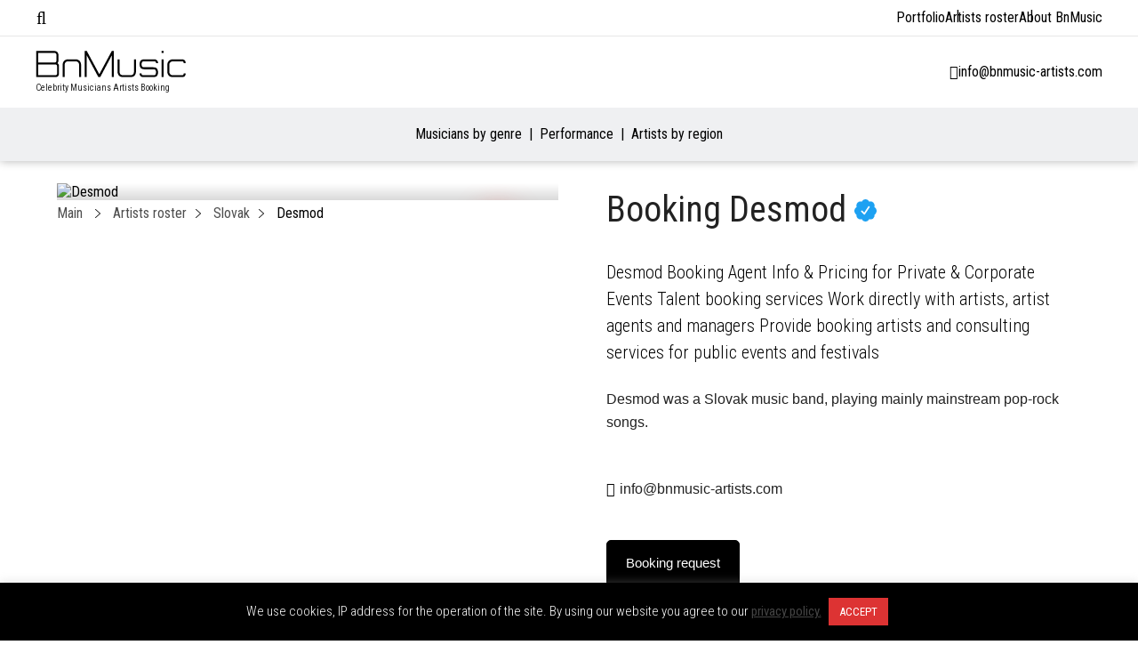

--- FILE ---
content_type: text/html; charset=UTF-8
request_url: https://bnmusic-artists.com/desmod/
body_size: 25945
content:
<!DOCTYPE html>
<html lang="en-US">
<head>
    <meta charset="UTF-8">
    <meta name="viewport" content="width=device-width, initial-scale=1.0">
    <meta http-equiv="X-UA-Compatible" content="ie=edge">
    <meta name="google-site-verification" content="B_rZwgsIzy1OmJAap-QnBEiPg87-LiMbiX9aC0EDv8I"/>
    <meta name="yandex-verification" content="2fa2a2794b18faf1"/>

    <meta name='robots' content='index, follow, max-image-preview:large, max-snippet:-1, max-video-preview:-1' />
	<style>img:is([sizes="auto" i], [sizes^="auto," i]) { contain-intrinsic-size: 3000px 1500px }</style>
	
	<!-- This site is optimized with the Yoast SEO plugin v26.4 - https://yoast.com/wordpress/plugins/seo/ -->
	<title>Booking Desmod Agent Info &amp; Pricing for Private &amp; Corporate Events</title>
	<meta name="description" content="Desmod for events, parties, weddings contact Desmod manager for availability and fee Desmod booking agent" />
	<link rel="canonical" href="https://bnmusic-artists.com/desmod/" />
	<meta property="og:locale" content="en_US" />
	<meta property="og:type" content="article" />
	<meta property="og:title" content="Booking Desmod Agent Info &amp; Pricing for Private &amp; Corporate Events" />
	<meta property="og:description" content="Desmod for events, parties, weddings contact Desmod manager for availability and fee Desmod booking agent" />
	<meta property="og:url" content="https://bnmusic-artists.com/desmod/" />
	<meta property="og:site_name" content="BnMusic" />
	<meta property="article:author" content="https://www.facebook.com/bnmusic.london" />
	<meta property="article:published_time" content="2022-03-25T14:25:14+00:00" />
	<meta property="article:modified_time" content="2024-08-14T20:21:36+00:00" />
	<meta name="author" content="BnMusic" />
	<meta name="twitter:card" content="summary_large_image" />
	<meta name="twitter:label1" content="Written by" />
	<meta name="twitter:data1" content="BnMusic" />
	<!-- / Yoast SEO plugin. -->


<link rel='dns-prefetch' href='//www.googletagmanager.com' />
<style id='classic-theme-styles-inline-css' type='text/css'>
/*! This file is auto-generated */
.wp-block-button__link{color:#fff;background-color:#32373c;border-radius:9999px;box-shadow:none;text-decoration:none;padding:calc(.667em + 2px) calc(1.333em + 2px);font-size:1.125em}.wp-block-file__button{background:#32373c;color:#fff;text-decoration:none}
</style>
<style id='global-styles-inline-css' type='text/css'>
:root{--wp--preset--aspect-ratio--square: 1;--wp--preset--aspect-ratio--4-3: 4/3;--wp--preset--aspect-ratio--3-4: 3/4;--wp--preset--aspect-ratio--3-2: 3/2;--wp--preset--aspect-ratio--2-3: 2/3;--wp--preset--aspect-ratio--16-9: 16/9;--wp--preset--aspect-ratio--9-16: 9/16;--wp--preset--color--black: #000000;--wp--preset--color--cyan-bluish-gray: #abb8c3;--wp--preset--color--white: #ffffff;--wp--preset--color--pale-pink: #f78da7;--wp--preset--color--vivid-red: #cf2e2e;--wp--preset--color--luminous-vivid-orange: #ff6900;--wp--preset--color--luminous-vivid-amber: #fcb900;--wp--preset--color--light-green-cyan: #7bdcb5;--wp--preset--color--vivid-green-cyan: #00d084;--wp--preset--color--pale-cyan-blue: #8ed1fc;--wp--preset--color--vivid-cyan-blue: #0693e3;--wp--preset--color--vivid-purple: #9b51e0;--wp--preset--gradient--vivid-cyan-blue-to-vivid-purple: linear-gradient(135deg,rgba(6,147,227,1) 0%,rgb(155,81,224) 100%);--wp--preset--gradient--light-green-cyan-to-vivid-green-cyan: linear-gradient(135deg,rgb(122,220,180) 0%,rgb(0,208,130) 100%);--wp--preset--gradient--luminous-vivid-amber-to-luminous-vivid-orange: linear-gradient(135deg,rgba(252,185,0,1) 0%,rgba(255,105,0,1) 100%);--wp--preset--gradient--luminous-vivid-orange-to-vivid-red: linear-gradient(135deg,rgba(255,105,0,1) 0%,rgb(207,46,46) 100%);--wp--preset--gradient--very-light-gray-to-cyan-bluish-gray: linear-gradient(135deg,rgb(238,238,238) 0%,rgb(169,184,195) 100%);--wp--preset--gradient--cool-to-warm-spectrum: linear-gradient(135deg,rgb(74,234,220) 0%,rgb(151,120,209) 20%,rgb(207,42,186) 40%,rgb(238,44,130) 60%,rgb(251,105,98) 80%,rgb(254,248,76) 100%);--wp--preset--gradient--blush-light-purple: linear-gradient(135deg,rgb(255,206,236) 0%,rgb(152,150,240) 100%);--wp--preset--gradient--blush-bordeaux: linear-gradient(135deg,rgb(254,205,165) 0%,rgb(254,45,45) 50%,rgb(107,0,62) 100%);--wp--preset--gradient--luminous-dusk: linear-gradient(135deg,rgb(255,203,112) 0%,rgb(199,81,192) 50%,rgb(65,88,208) 100%);--wp--preset--gradient--pale-ocean: linear-gradient(135deg,rgb(255,245,203) 0%,rgb(182,227,212) 50%,rgb(51,167,181) 100%);--wp--preset--gradient--electric-grass: linear-gradient(135deg,rgb(202,248,128) 0%,rgb(113,206,126) 100%);--wp--preset--gradient--midnight: linear-gradient(135deg,rgb(2,3,129) 0%,rgb(40,116,252) 100%);--wp--preset--font-size--small: 13px;--wp--preset--font-size--medium: 20px;--wp--preset--font-size--large: 36px;--wp--preset--font-size--x-large: 42px;--wp--preset--spacing--20: 0.44rem;--wp--preset--spacing--30: 0.67rem;--wp--preset--spacing--40: 1rem;--wp--preset--spacing--50: 1.5rem;--wp--preset--spacing--60: 2.25rem;--wp--preset--spacing--70: 3.38rem;--wp--preset--spacing--80: 5.06rem;--wp--preset--shadow--natural: 6px 6px 9px rgba(0, 0, 0, 0.2);--wp--preset--shadow--deep: 12px 12px 50px rgba(0, 0, 0, 0.4);--wp--preset--shadow--sharp: 6px 6px 0px rgba(0, 0, 0, 0.2);--wp--preset--shadow--outlined: 6px 6px 0px -3px rgba(255, 255, 255, 1), 6px 6px rgba(0, 0, 0, 1);--wp--preset--shadow--crisp: 6px 6px 0px rgba(0, 0, 0, 1);}:where(.is-layout-flex){gap: 0.5em;}:where(.is-layout-grid){gap: 0.5em;}body .is-layout-flex{display: flex;}.is-layout-flex{flex-wrap: wrap;align-items: center;}.is-layout-flex > :is(*, div){margin: 0;}body .is-layout-grid{display: grid;}.is-layout-grid > :is(*, div){margin: 0;}:where(.wp-block-columns.is-layout-flex){gap: 2em;}:where(.wp-block-columns.is-layout-grid){gap: 2em;}:where(.wp-block-post-template.is-layout-flex){gap: 1.25em;}:where(.wp-block-post-template.is-layout-grid){gap: 1.25em;}.has-black-color{color: var(--wp--preset--color--black) !important;}.has-cyan-bluish-gray-color{color: var(--wp--preset--color--cyan-bluish-gray) !important;}.has-white-color{color: var(--wp--preset--color--white) !important;}.has-pale-pink-color{color: var(--wp--preset--color--pale-pink) !important;}.has-vivid-red-color{color: var(--wp--preset--color--vivid-red) !important;}.has-luminous-vivid-orange-color{color: var(--wp--preset--color--luminous-vivid-orange) !important;}.has-luminous-vivid-amber-color{color: var(--wp--preset--color--luminous-vivid-amber) !important;}.has-light-green-cyan-color{color: var(--wp--preset--color--light-green-cyan) !important;}.has-vivid-green-cyan-color{color: var(--wp--preset--color--vivid-green-cyan) !important;}.has-pale-cyan-blue-color{color: var(--wp--preset--color--pale-cyan-blue) !important;}.has-vivid-cyan-blue-color{color: var(--wp--preset--color--vivid-cyan-blue) !important;}.has-vivid-purple-color{color: var(--wp--preset--color--vivid-purple) !important;}.has-black-background-color{background-color: var(--wp--preset--color--black) !important;}.has-cyan-bluish-gray-background-color{background-color: var(--wp--preset--color--cyan-bluish-gray) !important;}.has-white-background-color{background-color: var(--wp--preset--color--white) !important;}.has-pale-pink-background-color{background-color: var(--wp--preset--color--pale-pink) !important;}.has-vivid-red-background-color{background-color: var(--wp--preset--color--vivid-red) !important;}.has-luminous-vivid-orange-background-color{background-color: var(--wp--preset--color--luminous-vivid-orange) !important;}.has-luminous-vivid-amber-background-color{background-color: var(--wp--preset--color--luminous-vivid-amber) !important;}.has-light-green-cyan-background-color{background-color: var(--wp--preset--color--light-green-cyan) !important;}.has-vivid-green-cyan-background-color{background-color: var(--wp--preset--color--vivid-green-cyan) !important;}.has-pale-cyan-blue-background-color{background-color: var(--wp--preset--color--pale-cyan-blue) !important;}.has-vivid-cyan-blue-background-color{background-color: var(--wp--preset--color--vivid-cyan-blue) !important;}.has-vivid-purple-background-color{background-color: var(--wp--preset--color--vivid-purple) !important;}.has-black-border-color{border-color: var(--wp--preset--color--black) !important;}.has-cyan-bluish-gray-border-color{border-color: var(--wp--preset--color--cyan-bluish-gray) !important;}.has-white-border-color{border-color: var(--wp--preset--color--white) !important;}.has-pale-pink-border-color{border-color: var(--wp--preset--color--pale-pink) !important;}.has-vivid-red-border-color{border-color: var(--wp--preset--color--vivid-red) !important;}.has-luminous-vivid-orange-border-color{border-color: var(--wp--preset--color--luminous-vivid-orange) !important;}.has-luminous-vivid-amber-border-color{border-color: var(--wp--preset--color--luminous-vivid-amber) !important;}.has-light-green-cyan-border-color{border-color: var(--wp--preset--color--light-green-cyan) !important;}.has-vivid-green-cyan-border-color{border-color: var(--wp--preset--color--vivid-green-cyan) !important;}.has-pale-cyan-blue-border-color{border-color: var(--wp--preset--color--pale-cyan-blue) !important;}.has-vivid-cyan-blue-border-color{border-color: var(--wp--preset--color--vivid-cyan-blue) !important;}.has-vivid-purple-border-color{border-color: var(--wp--preset--color--vivid-purple) !important;}.has-vivid-cyan-blue-to-vivid-purple-gradient-background{background: var(--wp--preset--gradient--vivid-cyan-blue-to-vivid-purple) !important;}.has-light-green-cyan-to-vivid-green-cyan-gradient-background{background: var(--wp--preset--gradient--light-green-cyan-to-vivid-green-cyan) !important;}.has-luminous-vivid-amber-to-luminous-vivid-orange-gradient-background{background: var(--wp--preset--gradient--luminous-vivid-amber-to-luminous-vivid-orange) !important;}.has-luminous-vivid-orange-to-vivid-red-gradient-background{background: var(--wp--preset--gradient--luminous-vivid-orange-to-vivid-red) !important;}.has-very-light-gray-to-cyan-bluish-gray-gradient-background{background: var(--wp--preset--gradient--very-light-gray-to-cyan-bluish-gray) !important;}.has-cool-to-warm-spectrum-gradient-background{background: var(--wp--preset--gradient--cool-to-warm-spectrum) !important;}.has-blush-light-purple-gradient-background{background: var(--wp--preset--gradient--blush-light-purple) !important;}.has-blush-bordeaux-gradient-background{background: var(--wp--preset--gradient--blush-bordeaux) !important;}.has-luminous-dusk-gradient-background{background: var(--wp--preset--gradient--luminous-dusk) !important;}.has-pale-ocean-gradient-background{background: var(--wp--preset--gradient--pale-ocean) !important;}.has-electric-grass-gradient-background{background: var(--wp--preset--gradient--electric-grass) !important;}.has-midnight-gradient-background{background: var(--wp--preset--gradient--midnight) !important;}.has-small-font-size{font-size: var(--wp--preset--font-size--small) !important;}.has-medium-font-size{font-size: var(--wp--preset--font-size--medium) !important;}.has-large-font-size{font-size: var(--wp--preset--font-size--large) !important;}.has-x-large-font-size{font-size: var(--wp--preset--font-size--x-large) !important;}
:where(.wp-block-post-template.is-layout-flex){gap: 1.25em;}:where(.wp-block-post-template.is-layout-grid){gap: 1.25em;}
:where(.wp-block-columns.is-layout-flex){gap: 2em;}:where(.wp-block-columns.is-layout-grid){gap: 2em;}
:root :where(.wp-block-pullquote){font-size: 1.5em;line-height: 1.6;}
</style>
<link rel='stylesheet' id='cookie-law-info-css' href='https://bnmusic-artists.com/wp-content/plugins/cookie-law-info/legacy/public/css/cookie-law-info-public.css?ver=3.3.7' type='text/css' media='all' />
<link rel='stylesheet' id='cookie-law-info-gdpr-css' href='https://bnmusic-artists.com/wp-content/plugins/cookie-law-info/legacy/public/css/cookie-law-info-gdpr.css?ver=3.3.7' type='text/css' media='all' />
<link rel='stylesheet' id='nbcpf-intlTelInput-style-css' href='https://bnmusic-artists.com/wp-content/plugins/country-phone-field-contact-form-7/assets/css/intlTelInput.min.css?ver=6.8.3' type='text/css' media='all' />
<link rel='stylesheet' id='nbcpf-countryFlag-style-css' href='https://bnmusic-artists.com/wp-content/plugins/country-phone-field-contact-form-7/assets/css/countrySelect.min.css?ver=6.8.3' type='text/css' media='all' />
<link rel='stylesheet' id='wp-ulike-css' href='https://bnmusic-artists.com/wp-content/plugins/wp-ulike/assets/css/wp-ulike.min.css?ver=4.8.1' type='text/css' media='all' />
<link rel='stylesheet' id='cf7-currency-field-css' href='https://bnmusic-artists.com/wp-content/plugins/cf7-currency-field/assets/css/cf7-currency-field.css?ver=1.1.3' type='text/css' media='all' />
<link rel='stylesheet' id='bn-style-css' href='https://bnmusic-artists.com/wp-content/themes/bnmusic/assets/css/main.css' type='text/css' media='all' />
<link rel='stylesheet' id='jquery-ui-1.10.4.custom-css' href='https://bnmusic-artists.com/wp-content/themes/bnmusic/css/jquery-ui-1.10.4.custom.css?ver=6.8.3' type='text/css' media='all' />
<style id='rocket-lazyload-inline-css' type='text/css'>
.rll-youtube-player{position:relative;padding-bottom:56.23%;height:0;overflow:hidden;max-width:100%;}.rll-youtube-player:focus-within{outline: 2px solid currentColor;outline-offset: 5px;}.rll-youtube-player iframe{position:absolute;top:0;left:0;width:100%;height:100%;z-index:100;background:0 0}.rll-youtube-player img{bottom:0;display:block;left:0;margin:auto;max-width:100%;width:100%;position:absolute;right:0;top:0;border:none;height:auto;-webkit-transition:.4s all;-moz-transition:.4s all;transition:.4s all}.rll-youtube-player img:hover{-webkit-filter:brightness(75%)}.rll-youtube-player .play{height:100%;width:100%;left:0;top:0;position:absolute;background:url(https://bnmusic-artists.com/wp-content/plugins/rocket-lazy-load/assets/img/youtube.png) no-repeat center;background-color: transparent !important;cursor:pointer;border:none;}
</style>
<script type="text/javascript" src="https://bnmusic-artists.com/wp-includes/js/jquery/jquery.min.js?ver=3.7.1" id="jquery-core-js"></script>
<script type="text/javascript" src="https://bnmusic-artists.com/wp-includes/js/jquery/jquery-migrate.min.js?ver=3.4.1" id="jquery-migrate-js"></script>
<script type="text/javascript" id="cookie-law-info-js-extra">
/* <![CDATA[ */
var Cli_Data = {"nn_cookie_ids":[],"cookielist":[],"non_necessary_cookies":[],"ccpaEnabled":"","ccpaRegionBased":"","ccpaBarEnabled":"","strictlyEnabled":["necessary","obligatoire"],"ccpaType":"gdpr","js_blocking":"","custom_integration":"","triggerDomRefresh":"","secure_cookies":""};
var cli_cookiebar_settings = {"animate_speed_hide":"500","animate_speed_show":"500","background":"#000000","border":"#b1a6a6c2","border_on":"","button_1_button_colour":"#dd3333","button_1_button_hover":"#b12929","button_1_link_colour":"#fff","button_1_as_button":"1","button_1_new_win":"","button_2_button_colour":"#333","button_2_button_hover":"#292929","button_2_link_colour":"#444","button_2_as_button":"","button_2_hidebar":"","button_3_button_colour":"#000","button_3_button_hover":"#000000","button_3_link_colour":"#fff","button_3_as_button":"1","button_3_new_win":"","button_4_button_colour":"#000","button_4_button_hover":"#000000","button_4_link_colour":"#62a329","button_4_as_button":"","button_7_button_colour":"#61a229","button_7_button_hover":"#4e8221","button_7_link_colour":"#fff","button_7_as_button":"1","button_7_new_win":"","font_family":"inherit","header_fix":"","notify_animate_hide":"","notify_animate_show":"","notify_div_id":"#cookie-law-info-bar","notify_position_horizontal":"right","notify_position_vertical":"bottom","scroll_close":"","scroll_close_reload":"","accept_close_reload":"","reject_close_reload":"","showagain_tab":"","showagain_background":"#fff","showagain_border":"#000","showagain_div_id":"#cookie-law-info-again","showagain_x_position":"100px","text":"#ffffff","show_once_yn":"","show_once":"10000","logging_on":"","as_popup":"","popup_overlay":"1","bar_heading_text":"","cookie_bar_as":"banner","popup_showagain_position":"bottom-right","widget_position":"left"};
var log_object = {"ajax_url":"https:\/\/bnmusic-artists.com\/wp-admin\/admin-ajax.php"};
/* ]]> */
</script>
<script type="text/javascript" src="https://bnmusic-artists.com/wp-content/plugins/cookie-law-info/legacy/public/js/cookie-law-info-public.js?ver=3.3.7" id="cookie-law-info-js"></script>
<script type="text/javascript" src="https://www.googletagmanager.com/gtag/js?id=UA-141165263-1&amp;ver=6.8.3" id="wk-analytics-script-js"></script>
<script type="text/javascript" id="wk-analytics-script-js-after">
/* <![CDATA[ */
function shouldTrack(){
var trackLoggedIn = false;
var loggedIn = false;
if(!loggedIn){
return true;
} else if( trackLoggedIn ) {
return true;
}
return false;
}
function hasWKGoogleAnalyticsCookie() {
return (new RegExp('wp_wk_ga_untrack_' + document.location.hostname)).test(document.cookie);
}
if (!hasWKGoogleAnalyticsCookie() && shouldTrack()) {
//Google Analytics
window.dataLayer = window.dataLayer || [];
function gtag(){dataLayer.push(arguments);}
gtag('js', new Date());
gtag('config', 'UA-141165263-1', { 'anonymize_ip': true });
}
/* ]]> */
</script>
<script type="text/javascript" src="https://bnmusic-artists.com/wp-content/themes/bnmusic/js/jquery.cookie.js?ver=1.4.1" id="jquery.cookie-js"></script>
<script type="text/javascript" src="https://bnmusic-artists.com/wp-content/themes/bnmusic/js/js.cookies.js?ver=2.1.4" id="js.cookies-js"></script>
<script type="text/javascript" src="https://bnmusic-artists.com/wp-content/themes/bnmusic/js/functions.js?ver=1.22" id="functions-js"></script>
<link rel="EditURI" type="application/rsd+xml" title="RSD" href="https://bnmusic-artists.com/xmlrpc.php?rsd" />
<meta name="generator" content="WordPress 6.8.3" />
<link rel='shortlink' href='https://bnmusic-artists.com/?p=23095' />
<link rel="alternate" title="oEmbed (JSON)" type="application/json+oembed" href="https://bnmusic-artists.com/wp-json/oembed/1.0/embed?url=https%3A%2F%2Fbnmusic-artists.com%2Fdesmod%2F" />
<link rel="alternate" title="oEmbed (XML)" type="text/xml+oembed" href="https://bnmusic-artists.com/wp-json/oembed/1.0/embed?url=https%3A%2F%2Fbnmusic-artists.com%2Fdesmod%2F&#038;format=xml" />


<script type="application/ld+json" class="saswp-schema-markup-output">
[{"@context":"https:\/\/schema.org\/","@type":"BlogPosting","@id":"https:\/\/bnmusic-artists.com\/desmod\/#BlogPosting","url":"https:\/\/bnmusic-artists.com\/desmod\/","inLanguage":"en-US","mainEntityOfPage":"https:\/\/bnmusic-artists.com\/desmod\/","headline":"Desmod","description":"Desmod was a Slovak music band, playing mainly mainstream pop-rock songs.","articleBody":"Desmod was a Slovak music band, playing mainly mainstream pop-rock songs.","keywords":"","datePublished":"2022-03-25T14:25:14+00:00","dateModified":"2024-08-14T21:21:36+01:00","author":{"@type":"Person","name":"BnMusic","url":"https:\/\/bnmusic-artists.com\/author\/bnmusic\/","sameAs":["http:\/\/www.bnmusic.ru","https:\/\/www.facebook.com\/bnmusic.london"],"image":{"@type":"ImageObject","url":"https:\/\/secure.gravatar.com\/avatar\/453d63e632f670eb60366bd2584447eeb65db90399c2e7aef9f9e670a74eb785?s=96&d=mm&r=g","height":96,"width":96}},"editor":{"@type":"Person","name":"BnMusic","url":"https:\/\/bnmusic-artists.com\/author\/bnmusic\/","sameAs":["http:\/\/www.bnmusic.ru","https:\/\/www.facebook.com\/bnmusic.london"],"image":{"@type":"ImageObject","url":"https:\/\/secure.gravatar.com\/avatar\/453d63e632f670eb60366bd2584447eeb65db90399c2e7aef9f9e670a74eb785?s=96&d=mm&r=g","height":96,"width":96}},"publisher":{"@type":"Organization","name":"BnMusic","url":"https:\/\/bnmusic-artists.com"},"image":{"@type":"ImageObject","@id":"https:\/\/bnmusic-artists.com\/desmod\/#primaryimage","url":"https:\/\/bnmusic-artists.com\/wp-content\/plugins\/accelerated-mobile-pages\/images\/SD-default-image.png","width":"1280","height":"720"}}]
</script>

<link rel="icon" href="https://bnmusic-artists.com/wp-content/uploads/2019/05/cropped-favicon-32x32.png" sizes="32x32" />
<link rel="icon" href="https://bnmusic-artists.com/wp-content/uploads/2019/05/cropped-favicon-192x192.png" sizes="192x192" />
<link rel="apple-touch-icon" href="https://bnmusic-artists.com/wp-content/uploads/2019/05/cropped-favicon-180x180.png" />
<meta name="msapplication-TileImage" content="https://bnmusic-artists.com/wp-content/uploads/2019/05/cropped-favicon-270x270.png" />
<noscript><style id="rocket-lazyload-nojs-css">.rll-youtube-player, [data-lazy-src]{display:none !important;}</style></noscript>    
    <meta name="google-site-verification" content="z9-OexOH6Mt2fZB2CqoUt89KjwubsneqV0iLHtowzoM" /></head>
<body class="wp-singular post-template-default single single-post postid-23095 single-format-standard wp-custom-logo wp-theme-bnmusic">

<!--WRAP-->
<div class="wrap">

    <!--HEADER-->
    <header id="main-header" class="main-header">
        <div id="top-bar-menu" class="top-bar">
    <div class="container">
        <div class="left-side">
            <i class="fal fa-bars"></i>
            <div class="menu-container">
                <span class="close-menu"><i class="fal fa-times"></i>Close</span>

                <div class="menu-tabs">

                    <ul class="tabs-caption">
                        <li class="active">Artists</li>
                        <li>Menu</li>
                    </ul>

                    <div class="tab-content active filter-tab">
                        
<div class="cat-filter mobile" id="primary-menu-mobile">
    <ul class="menu-mobile-cats">
                    <li class="menu-mobile-item current-menu-item">
                <a class="menu-mobile-link menu-mobile-link-parent"
                   href="https://bnmusic-artists.com/artists-roster/musicians-by-genre/"
                   data-page-id="22676"
                   data-has-columns="1"
                >
                    Musicians by genre                </a>

                                <p class="fas fa-angle-right menu-mobile-arrow fa-lg" data-page-id="22676"></p>
                            </li>
                    <li class="menu-mobile-item ">
                <a class="menu-mobile-link menu-mobile-link-parent"
                   href="https://bnmusic-artists.com/artists-roster/performance/"
                   data-page-id="12711"
                   data-has-columns="1"
                >
                    Performance                </a>

                                <p class="fas fa-angle-right menu-mobile-arrow fa-lg" data-page-id="12711"></p>
                            </li>
                    <li class="menu-mobile-item ">
                <a class="menu-mobile-link menu-mobile-link-parent"
                   href="https://bnmusic-artists.com/artists-roster/musicians-by-region/"
                   data-page-id="22709"
                   data-has-columns="1"
                >
                    Artists by region                </a>

                                <p class="fas fa-angle-right menu-mobile-arrow fa-lg" data-page-id="22709"></p>
                            </li>
            </ul>

    <div class="menu-mobile-childrens">
                                    <div class="menu-mobile-children" id="menu-mobile-children-22676">

                    <ul>
                        <li class="menu-mobile-title" id="22676">
                            <p class="fas fa-angle-left fa-lg menu-mobile-arrow-back"></p>
                            Full menu                        </li>
                                                    <li class="menu-mobile-sub-title"><span>Genre</span></li>

                                                            <li class="menu-mobile-item">
                                    <a class="menu-mobile-link"
                                       href="https://bnmusic-artists.com/artists-roster/pop/">Pop</a>
                                </li>
                                                            <li class="menu-mobile-item">
                                    <a class="menu-mobile-link"
                                       href="https://bnmusic-artists.com/artists-roster/jazz/">Jazz</a>
                                </li>
                                                            <li class="menu-mobile-item">
                                    <a class="menu-mobile-link"
                                       href="https://bnmusic-artists.com/artists-roster/rock/">Rock</a>
                                </li>
                                                                                <li class="menu-mobile-sub-title"><span>Disco</span></li>

                                                            <li class="menu-mobile-item">
                                    <a class="menu-mobile-link"
                                       href="https://bnmusic-artists.com/artists-roster/disko-80-90/">Disco 80’s</a>
                                </li>
                                                            <li class="menu-mobile-item">
                                    <a class="menu-mobile-link"
                                       href="https://bnmusic-artists.com/artists-roster/disco-90s/">Disco 90&#8217;s</a>
                                </li>
                                                                                <li class="menu-mobile-sub-title"><span>DJ</span></li>

                                                            <li class="menu-mobile-item">
                                    <a class="menu-mobile-link"
                                       href="https://bnmusic-artists.com/artists-roster/electronic/">Electronic</a>
                                </li>
                                                            <li class="menu-mobile-item">
                                    <a class="menu-mobile-link"
                                       href="https://bnmusic-artists.com/artists-roster/dj/">DJ</a>
                                </li>
                                                                                <li class="menu-mobile-sub-title"><span>Rnb/Rap</span></li>

                                                            <li class="menu-mobile-item">
                                    <a class="menu-mobile-link"
                                       href="https://bnmusic-artists.com/artists-roster/rnb/">RnB/Rap</a>
                                </li>
                                                                                <li class="menu-mobile-sub-title"><span>Tribute</span></li>

                                                            <li class="menu-mobile-item">
                                    <a class="menu-mobile-link"
                                       href="https://bnmusic-artists.com/artists-roster/kaver/">Tribute</a>
                                </li>
                                                                        </ul>
                </div>
                                                <div class="menu-mobile-children" id="menu-mobile-children-12711">

                    <ul>
                        <li class="menu-mobile-title" id="12711">
                            <p class="fas fa-angle-left fa-lg menu-mobile-arrow-back"></p>
                            Full menu                        </li>
                                                    <li class="menu-mobile-sub-title"><span>Dance</span></li>

                                                            <li class="menu-mobile-item">
                                    <a class="menu-mobile-link"
                                       href="https://bnmusic-artists.com/artists-roster/ballet/">Ballet</a>
                                </li>
                                                            <li class="menu-mobile-item">
                                    <a class="menu-mobile-link"
                                       href="https://bnmusic-artists.com/artists-roster/cabaret/">Cabaret</a>
                                </li>
                                                            <li class="menu-mobile-item">
                                    <a class="menu-mobile-link"
                                       href="https://bnmusic-artists.com/artists-roster/dance/">Dance</a>
                                </li>
                                                                                <li class="menu-mobile-sub-title"><span>Magic</span></li>

                                                            <li class="menu-mobile-item">
                                    <a class="menu-mobile-link"
                                       href="https://bnmusic-artists.com/artists-roster/magicians/">Magicians</a>
                                </li>
                                                                                <li class="menu-mobile-sub-title"><span>Music</span></li>

                                                            <li class="menu-mobile-item">
                                    <a class="menu-mobile-link"
                                       href="https://bnmusic-artists.com/artists-roster/crossover/">Crossover</a>
                                </li>
                                                                                <li class="menu-mobile-sub-title"><span>Comedian</span></li>

                                                            <li class="menu-mobile-item">
                                    <a class="menu-mobile-link"
                                       href="https://bnmusic-artists.com/artists-roster/stand-up-comedians/">Stand-up comedians</a>
                                </li>
                                                                                <li class="menu-mobile-sub-title"><span>Cirque</span></li>

                                                            <li class="menu-mobile-item">
                                    <a class="menu-mobile-link"
                                       href="https://bnmusic-artists.com/artists-roster/cirque/">Cirque</a>
                                </li>
                                                                        </ul>
                </div>
                                                <div class="menu-mobile-children" id="menu-mobile-children-22709">

                    <ul>
                        <li class="menu-mobile-title" id="22709">
                            <p class="fas fa-angle-left fa-lg menu-mobile-arrow-back"></p>
                            Full menu                        </li>
                                                    <li class="menu-mobile-sub-title"><span>W Europe</span></li>

                                                            <li class="menu-mobile-item">
                                    <a class="menu-mobile-link"
                                       href="https://bnmusic-artists.com/artists-roster/italian/">Italian</a>
                                </li>
                                                            <li class="menu-mobile-item">
                                    <a class="menu-mobile-link"
                                       href="https://bnmusic-artists.com/artists-roster/france/">French</a>
                                </li>
                                                            <li class="menu-mobile-item">
                                    <a class="menu-mobile-link"
                                       href="https://bnmusic-artists.com/artists-roster/spanish/">Spanish</a>
                                </li>
                                                            <li class="menu-mobile-item">
                                    <a class="menu-mobile-link"
                                       href="https://bnmusic-artists.com/artists-roster/czech/">Czech</a>
                                </li>
                                                            <li class="menu-mobile-item">
                                    <a class="menu-mobile-link"
                                       href="https://bnmusic-artists.com/artists-roster/hungarian/">Hungarian</a>
                                </li>
                                                            <li class="menu-mobile-item">
                                    <a class="menu-mobile-link"
                                       href="https://bnmusic-artists.com/artists-roster/slovak/">Slovak</a>
                                </li>
                                                                                <li class="menu-mobile-sub-title"><span>E Europe</span></li>

                                                            <li class="menu-mobile-item">
                                    <a class="menu-mobile-link"
                                       href="https://bnmusic-artists.com/artists-roster/balkan/">Balkan</a>
                                </li>
                                                            <li class="menu-mobile-item">
                                    <a class="menu-mobile-link"
                                       href="https://bnmusic-artists.com/artists-roster/polish/">Polish</a>
                                </li>
                                                            <li class="menu-mobile-item">
                                    <a class="menu-mobile-link"
                                       href="https://bnmusic-artists.com/artists-roster/ukrainian/">Ukrainian</a>
                                </li>
                                                            <li class="menu-mobile-item">
                                    <a class="menu-mobile-link"
                                       href="https://bnmusic-artists.com/artists-roster/moldovan/">Moldovan</a>
                                </li>
                                                            <li class="menu-mobile-item">
                                    <a class="menu-mobile-link"
                                       href="https://bnmusic-artists.com/artists-roster/romanian/">Romanian</a>
                                </li>
                                                            <li class="menu-mobile-item">
                                    <a class="menu-mobile-link"
                                       href="https://bnmusic-artists.com/artists-roster/bulgarian/">Bulgarian</a>
                                </li>
                                                            <li class="menu-mobile-item">
                                    <a class="menu-mobile-link"
                                       href="https://bnmusic-artists.com/artists-roster/greek/">Greek</a>
                                </li>
                                                                                <li class="menu-mobile-sub-title"><span>Mid. East</span></li>

                                                            <li class="menu-mobile-item">
                                    <a class="menu-mobile-link"
                                       href="https://bnmusic-artists.com/artists-roster/arabic/">Arabic</a>
                                </li>
                                                            <li class="menu-mobile-item">
                                    <a class="menu-mobile-link"
                                       href="https://bnmusic-artists.com/artists-roster/turkish/">Turkish</a>
                                </li>
                                                            <li class="menu-mobile-item">
                                    <a class="menu-mobile-link"
                                       href="https://bnmusic-artists.com/artists-roster/israeli/">Israeli</a>
                                </li>
                                                                                <li class="menu-mobile-sub-title"><span>Asia</span></li>

                                                            <li class="menu-mobile-item">
                                    <a class="menu-mobile-link"
                                       href="https://bnmusic-artists.com/artists-roster/korean/">Korean</a>
                                </li>
                                                            <li class="menu-mobile-item">
                                    <a class="menu-mobile-link"
                                       href="https://bnmusic-artists.com/artists-roster/indian/">Indian</a>
                                </li>
                                                            <li class="menu-mobile-item">
                                    <a class="menu-mobile-link"
                                       href="https://bnmusic-artists.com/artists-roster/pakistani/">Pakistani</a>
                                </li>
                                                                                <li class="menu-mobile-sub-title"><span>Baltic </span></li>

                                                            <li class="menu-mobile-item">
                                    <a class="menu-mobile-link"
                                       href="https://bnmusic-artists.com/artists-roster/lithuanian/">Lithuanian</a>
                                </li>
                                                            <li class="menu-mobile-item">
                                    <a class="menu-mobile-link"
                                       href="https://bnmusic-artists.com/artists-roster/estonian/">Estonian</a>
                                </li>
                                                            <li class="menu-mobile-item">
                                    <a class="menu-mobile-link"
                                       href="https://bnmusic-artists.com/artists-roster/latvian/">Latvian</a>
                                </li>
                                                            <li class="menu-mobile-item">
                                    <a class="menu-mobile-link"
                                       href="https://bnmusic-artists.com/artists-roster/swedish/">Swedish</a>
                                </li>
                                                                                <li class="menu-mobile-sub-title"><span>America</span></li>

                                                            <li class="menu-mobile-item">
                                    <a class="menu-mobile-link"
                                       href="https://bnmusic-artists.com/artists-roster/american/">American</a>
                                </li>
                                                            <li class="menu-mobile-item">
                                    <a class="menu-mobile-link"
                                       href="https://bnmusic-artists.com/artists-roster/canadian/">Canadian</a>
                                </li>
                                                                        </ul>
                </div>
                    
    </div>
</div>
                    </div>
                    <div class="tab-content mobile-menu">
                    </div>

                </div><!-- .tabs-->
                <ul id="menu-alternativnoe-menyu" class="menu"><li id="menu-item-13352" class="menu-item menu-item-type-post_type_archive menu-item-object-portfolio menu-item-13352"><a href="https://bnmusic-artists.com/portfolio/">Portfolio</a></li>
<li id="menu-item-13388" class="menu-item menu-item-type-post_type menu-item-object-page menu-item-13388"><a href="https://bnmusic-artists.com/artists-roster/">Artists roster</a></li>
<li id="menu-item-21611" class="menu-item menu-item-type-post_type menu-item-object-page menu-item-21611"><a href="https://bnmusic-artists.com/about-us/">About BnMusic</a></li>
</ul>            </div>
        </div>

        <div class="search-mask"></div>

        <div class="right-side">
            <div class="search-wrapper" id="search-wrapper">
    <div class="close-search">
        <i class="fal fa-times"></i>
    </div>
    <div class="search-form">
        <div class="open-search">
            <i class="fal fa-search"></i>
        </div>
        <input type="search" placeholder="Search..." name="search" class="search" onkeyup="artistsSearch()">
    </div>
    <div class="datafetch"></div>
</div>        </div>
    </div>
</div>


        <div class="head">
            <div class="container">
                
<div class="logo">
            <a href="https://bnmusic-artists.com">
            <img src="data:image/svg+xml,%3Csvg%20xmlns='http://www.w3.org/2000/svg'%20viewBox='0%200%200%200'%3E%3C/svg%3E" alt="" title="BnMusic Artists Booking Agent" data-lazy-src="https://bnmusic-artists.com/wp-content/uploads/2022/02/bnmusic.svg"><noscript><img src="https://bnmusic-artists.com/wp-content/uploads/2022/02/bnmusic.svg" alt="" title="BnMusic Artists Booking Agent"></noscript>            <p>Celebrity Musicians Artists Booking</p>
        </a>
    </div>
                <div class="contacts">
    
    <div class="mail">
        <i class="fal fa-envelope"></i>
        <a href="mailto:info@bnmusic-artists.com">info@bnmusic-artists.com</a>
    </div>

    

        <div class="agencies">
        <span class="span-header">Agencies</span>
        <ul id="menu-agencies" class="menu"><li id="menu-item-16199" class="menu-item menu-item-type-custom menu-item-object-custom menu-item-16199"><a href="https://bnmusic.kz/">Kazakhstan</a></li>
</ul>    </div>
</div>            </div>
        </div>
        
        
<div class="cat-filter desktop" id="primary-menu">
    <div class="container">

        <!-- <div class="collapsed-block"> -->
<!--            <img class="logo" src="data:image/svg+xml,%3Csvg%20xmlns='http://www.w3.org/2000/svg'%20viewBox='0%200%200%200'%3E%3C/svg%3E" alt="" data-lazy-src="/img/foot-logo.png"><noscript><img class="logo" src="/img/foot-logo.png" alt=""></noscript>-->

            <!--  -->
        <!-- </div> -->
        <ul>
            
                
                <li class="menu-category">

                    <a href="https://bnmusic-artists.com/artists-roster/musicians-by-genre/">
                        Musicians by genre                    </a>

                    
                    <div class="sub">
                        <div class="container column-pages">
                            <div class="menu-container">


                                                                    <div class="sub-wrapper">                                    <ul class="sub-menu">
                                                                                    <li class="title">Genre</li>
                                        
                                                                                    <li>
                                                <a href="https://bnmusic-artists.com/artists-roster/pop/">Pop</a>
                                            </li>
                                                                                    <li>
                                                <a href="https://bnmusic-artists.com/artists-roster/jazz/">Jazz</a>
                                            </li>
                                                                                    <li>
                                                <a href="https://bnmusic-artists.com/artists-roster/rock/">Rock</a>
                                            </li>
                                        
                                    </ul>
                                    </div>                                                                    <div class="sub-wrapper">                                    <ul class="sub-menu">
                                                                                    <li class="title">Disco</li>
                                        
                                                                                    <li>
                                                <a href="https://bnmusic-artists.com/artists-roster/disko-80-90/">Disco 80’s</a>
                                            </li>
                                                                                    <li>
                                                <a href="https://bnmusic-artists.com/artists-roster/disco-90s/">Disco 90&#8217;s</a>
                                            </li>
                                        
                                    </ul>
                                    </div>                                                                    <div class="sub-wrapper">                                    <ul class="sub-menu">
                                                                                    <li class="title">DJ</li>
                                        
                                                                                    <li>
                                                <a href="https://bnmusic-artists.com/artists-roster/electronic/">Electronic</a>
                                            </li>
                                                                                    <li>
                                                <a href="https://bnmusic-artists.com/artists-roster/dj/">DJ</a>
                                            </li>
                                        
                                    </ul>
                                    </div>                                                                    <div class="sub-wrapper">                                    <ul class="sub-menu">
                                                                                    <li class="title">Rnb/Rap</li>
                                        
                                                                                    <li>
                                                <a href="https://bnmusic-artists.com/artists-roster/rnb/">RnB/Rap</a>
                                            </li>
                                        
                                    </ul>
                                    </div>                                                                    <div class="sub-wrapper">                                    <ul class="sub-menu">
                                                                                    <li class="title">Tribute</li>
                                        
                                                                                    <li>
                                                <a href="https://bnmusic-artists.com/artists-roster/kaver/">Tribute</a>
                                            </li>
                                        
                                    </ul>
                                    </div>                                
                            </div>

                                                    </div>
                    </div>
                </li>
            
                
                <li class="menu-category">

                    <a href="https://bnmusic-artists.com/artists-roster/performance/">
                        Performance                    </a>

                    
                    <div class="sub">
                        <div class="container column-pages">
                            <div class="menu-container">


                                                                    <div class="sub-wrapper">                                    <ul class="sub-menu">
                                                                                    <li class="title">Dance</li>
                                        
                                                                                    <li>
                                                <a href="https://bnmusic-artists.com/artists-roster/ballet/">Ballet</a>
                                            </li>
                                                                                    <li>
                                                <a href="https://bnmusic-artists.com/artists-roster/cabaret/">Cabaret</a>
                                            </li>
                                                                                    <li>
                                                <a href="https://bnmusic-artists.com/artists-roster/dance/">Dance</a>
                                            </li>
                                        
                                    </ul>
                                    </div>                                                                    <div class="sub-wrapper">                                    <ul class="sub-menu">
                                                                                    <li class="title">Magic</li>
                                        
                                                                                    <li>
                                                <a href="https://bnmusic-artists.com/artists-roster/magicians/">Magicians</a>
                                            </li>
                                        
                                    </ul>
                                    </div>                                                                    <div class="sub-wrapper">                                    <ul class="sub-menu">
                                                                                    <li class="title">Music</li>
                                        
                                                                                    <li>
                                                <a href="https://bnmusic-artists.com/artists-roster/crossover/">Crossover</a>
                                            </li>
                                        
                                    </ul>
                                    </div>                                                                    <div class="sub-wrapper">                                    <ul class="sub-menu">
                                                                                    <li class="title">Comedian</li>
                                        
                                                                                    <li>
                                                <a href="https://bnmusic-artists.com/artists-roster/stand-up-comedians/">Stand-up comedians</a>
                                            </li>
                                        
                                    </ul>
                                    </div>                                                                    <div class="sub-wrapper">                                    <ul class="sub-menu">
                                                                                    <li class="title">Cirque</li>
                                        
                                                                                    <li>
                                                <a href="https://bnmusic-artists.com/artists-roster/cirque/">Cirque</a>
                                            </li>
                                        
                                    </ul>
                                    </div>                                
                            </div>

                                                    </div>
                    </div>
                </li>
            
                
                <li class="menu-category">

                    <a href="https://bnmusic-artists.com/artists-roster/musicians-by-region/">
                        Artists by region                    </a>

                    
                    <div class="sub">
                        <div class="container column-pages">
                            <div class="menu-container">


                                                                    <div class="sub-wrapper">                                    <ul class="sub-menu">
                                                                                    <li class="title">W Europe</li>
                                        
                                                                                    <li>
                                                <a href="https://bnmusic-artists.com/artists-roster/italian/">Italian</a>
                                            </li>
                                                                                    <li>
                                                <a href="https://bnmusic-artists.com/artists-roster/france/">French</a>
                                            </li>
                                                                                    <li>
                                                <a href="https://bnmusic-artists.com/artists-roster/spanish/">Spanish</a>
                                            </li>
                                                                                    <li>
                                                <a href="https://bnmusic-artists.com/artists-roster/czech/">Czech</a>
                                            </li>
                                                                                    <li>
                                                <a href="https://bnmusic-artists.com/artists-roster/hungarian/">Hungarian</a>
                                            </li>
                                                                                    <li>
                                                <a href="https://bnmusic-artists.com/artists-roster/slovak/">Slovak</a>
                                            </li>
                                        
                                    </ul>
                                    </div>                                                                    <div class="sub-wrapper">                                    <ul class="sub-menu">
                                                                                    <li class="title">E Europe</li>
                                        
                                                                                    <li>
                                                <a href="https://bnmusic-artists.com/artists-roster/balkan/">Balkan</a>
                                            </li>
                                                                                    <li>
                                                <a href="https://bnmusic-artists.com/artists-roster/polish/">Polish</a>
                                            </li>
                                                                                    <li>
                                                <a href="https://bnmusic-artists.com/artists-roster/ukrainian/">Ukrainian</a>
                                            </li>
                                                                                    <li>
                                                <a href="https://bnmusic-artists.com/artists-roster/moldovan/">Moldovan</a>
                                            </li>
                                                                                    <li>
                                                <a href="https://bnmusic-artists.com/artists-roster/romanian/">Romanian</a>
                                            </li>
                                                                                    <li>
                                                <a href="https://bnmusic-artists.com/artists-roster/bulgarian/">Bulgarian</a>
                                            </li>
                                                                                    <li>
                                                <a href="https://bnmusic-artists.com/artists-roster/greek/">Greek</a>
                                            </li>
                                        
                                    </ul>
                                    </div>                                                                    <div class="sub-wrapper">                                    <ul class="sub-menu">
                                                                                    <li class="title">Mid. East</li>
                                        
                                                                                    <li>
                                                <a href="https://bnmusic-artists.com/artists-roster/arabic/">Arabic</a>
                                            </li>
                                                                                    <li>
                                                <a href="https://bnmusic-artists.com/artists-roster/turkish/">Turkish</a>
                                            </li>
                                                                                    <li>
                                                <a href="https://bnmusic-artists.com/artists-roster/israeli/">Israeli</a>
                                            </li>
                                        
                                    </ul>
                                    </div>                                                                    <div class="sub-wrapper">                                    <ul class="sub-menu">
                                                                                    <li class="title">Asia</li>
                                        
                                                                                    <li>
                                                <a href="https://bnmusic-artists.com/artists-roster/korean/">Korean</a>
                                            </li>
                                                                                    <li>
                                                <a href="https://bnmusic-artists.com/artists-roster/indian/">Indian</a>
                                            </li>
                                                                                    <li>
                                                <a href="https://bnmusic-artists.com/artists-roster/pakistani/">Pakistani</a>
                                            </li>
                                        
                                    </ul>
                                    </div>                                                                    <div class="sub-wrapper">                                    <ul class="sub-menu">
                                                                                    <li class="title">Baltic </li>
                                        
                                                                                    <li>
                                                <a href="https://bnmusic-artists.com/artists-roster/lithuanian/">Lithuanian</a>
                                            </li>
                                                                                    <li>
                                                <a href="https://bnmusic-artists.com/artists-roster/estonian/">Estonian</a>
                                            </li>
                                                                                    <li>
                                                <a href="https://bnmusic-artists.com/artists-roster/latvian/">Latvian</a>
                                            </li>
                                                                                    <li>
                                                <a href="https://bnmusic-artists.com/artists-roster/swedish/">Swedish</a>
                                            </li>
                                        
                                    </ul>
                                    </div>                                                                    <div class="sub-wrapper">                                    <ul class="sub-menu">
                                                                                    <li class="title">America</li>
                                        
                                                                                    <li>
                                                <a href="https://bnmusic-artists.com/artists-roster/american/">American</a>
                                            </li>
                                                                                    <li>
                                                <a href="https://bnmusic-artists.com/artists-roster/canadian/">Canadian</a>
                                            </li>
                                        
                                    </ul>
                                    </div>                                
                            </div>

                                                    </div>
                    </div>
                </li>
            
        </ul>
    </div>

</div>

        <div class="header-mask"></div>

    </header>
    <!--END HEADER-->



	<div class="service content pt-0">
		<div class="artist-info">
    <div class="container">
        <div class="left-side">
            
<div class="artist-media">

    <div class="wrap ">

                        <div class="artist-photo">
                    <div class="artist-media-like">
                        		<div class="wpulike wpulike-animated-heart " ><div class="wp_ulike_general_class wp_ulike_is_restricted"><button type="button"
					aria-label="Like Button"
					data-ulike-id="23095"
					data-ulike-nonce="2185982a03"
					data-ulike-type="post"
					data-ulike-template="wpulike-animated-heart"
					data-ulike-display-likers=""
					data-ulike-likers-style="popover"
					data-ulike-append="&lt;svg class=&quot;wpulike-svg-heart wpulike-svg-heart-pop one&quot; viewBox=&quot;0 0 32 29.6&quot;&gt;&lt;path d=&quot;M23.6,0c-3.4,0-6.3,2.7-7.6,5.6C14.7,2.7,11.8,0,8.4,0C3.8,0,0,3.8,0,8.4c0,9.4,9.5,11.9,16,21.2c6.1-9.3,16-12.1,16-21.2C32,3.8,28.2,0,23.6,0z&quot;/&gt;&lt;/svg&gt;&lt;svg class=&quot;wpulike-svg-heart wpulike-svg-heart-pop two&quot; viewBox=&quot;0 0 32 29.6&quot;&gt;&lt;path d=&quot;M23.6,0c-3.4,0-6.3,2.7-7.6,5.6C14.7,2.7,11.8,0,8.4,0C3.8,0,0,3.8,0,8.4c0,9.4,9.5,11.9,16,21.2c6.1-9.3,16-12.1,16-21.2C32,3.8,28.2,0,23.6,0z&quot;/&gt;&lt;/svg&gt;&lt;svg class=&quot;wpulike-svg-heart wpulike-svg-heart-pop three&quot; viewBox=&quot;0 0 32 29.6&quot;&gt;&lt;path d=&quot;M23.6,0c-3.4,0-6.3,2.7-7.6,5.6C14.7,2.7,11.8,0,8.4,0C3.8,0,0,3.8,0,8.4c0,9.4,9.5,11.9,16,21.2c6.1-9.3,16-12.1,16-21.2C32,3.8,28.2,0,23.6,0z&quot;/&gt;&lt;/svg&gt;&lt;svg class=&quot;wpulike-svg-heart wpulike-svg-heart-pop four&quot; viewBox=&quot;0 0 32 29.6&quot;&gt;&lt;path d=&quot;M23.6,0c-3.4,0-6.3,2.7-7.6,5.6C14.7,2.7,11.8,0,8.4,0C3.8,0,0,3.8,0,8.4c0,9.4,9.5,11.9,16,21.2c6.1-9.3,16-12.1,16-21.2C32,3.8,28.2,0,23.6,0z&quot;/&gt;&lt;/svg&gt;&lt;svg class=&quot;wpulike-svg-heart wpulike-svg-heart-pop five&quot; viewBox=&quot;0 0 32 29.6&quot;&gt;&lt;path d=&quot;M23.6,0c-3.4,0-6.3,2.7-7.6,5.6C14.7,2.7,11.8,0,8.4,0C3.8,0,0,3.8,0,8.4c0,9.4,9.5,11.9,16,21.2c6.1-9.3,16-12.1,16-21.2C32,3.8,28.2,0,23.6,0z&quot;/&gt;&lt;/svg&gt;&lt;svg class=&quot;wpulike-svg-heart wpulike-svg-heart-pop six&quot; viewBox=&quot;0 0 32 29.6&quot;&gt;&lt;path d=&quot;M23.6,0c-3.4,0-6.3,2.7-7.6,5.6C14.7,2.7,11.8,0,8.4,0C3.8,0,0,3.8,0,8.4c0,9.4,9.5,11.9,16,21.2c6.1-9.3,16-12.1,16-21.2C32,3.8,28.2,0,23.6,0z&quot;/&gt;&lt;/svg&gt;&lt;svg class=&quot;wpulike-svg-heart wpulike-svg-heart-pop seven&quot; viewBox=&quot;0 0 32 29.6&quot;&gt;&lt;path d=&quot;M23.6,0c-3.4,0-6.3,2.7-7.6,5.6C14.7,2.7,11.8,0,8.4,0C3.8,0,0,3.8,0,8.4c0,9.4,9.5,11.9,16,21.2c6.1-9.3,16-12.1,16-21.2C32,3.8,28.2,0,23.6,0z&quot;/&gt;&lt;/svg&gt;&lt;svg class=&quot;wpulike-svg-heart wpulike-svg-heart-pop eight&quot; viewBox=&quot;0 0 32 29.6&quot;&gt;&lt;path d=&quot;M23.6,0c-3.4,0-6.3,2.7-7.6,5.6C14.7,2.7,11.8,0,8.4,0C3.8,0,0,3.8,0,8.4c0,9.4,9.5,11.9,16,21.2c6.1-9.3,16-12.1,16-21.2C32,3.8,28.2,0,23.6,0z&quot;/&gt;&lt;/svg&gt;&lt;svg class=&quot;wpulike-svg-heart wpulike-svg-heart-pop nine&quot; viewBox=&quot;0 0 32 29.6&quot;&gt;&lt;path d=&quot;M23.6,0c-3.4,0-6.3,2.7-7.6,5.6C14.7,2.7,11.8,0,8.4,0C3.8,0,0,3.8,0,8.4c0,9.4,9.5,11.9,16,21.2c6.1-9.3,16-12.1,16-21.2C32,3.8,28.2,0,23.6,0z&quot;/&gt;&lt;/svg&gt;"
					class="wp_ulike_btn wp_ulike_put_image wp_post_btn_23095"><svg class="wpulike-svg-heart wpulike-svg-heart-icon" viewBox="0 -28 512.00002 512" xmlns="http://www.w3.org/2000/svg"><path
						d="m471.382812 44.578125c-26.503906-28.746094-62.871093-44.578125-102.410156-44.578125-29.554687 0-56.621094 9.34375-80.449218 27.769531-12.023438 9.300781-22.917969 20.679688-32.523438 33.960938-9.601562-13.277344-20.5-24.660157-32.527344-33.960938-23.824218-18.425781-50.890625-27.769531-80.445312-27.769531-39.539063 0-75.910156 15.832031-102.414063 44.578125-26.1875 28.410156-40.613281 67.222656-40.613281 109.292969 0 43.300781 16.136719 82.9375 50.78125 124.742187 30.992188 37.394531 75.535156 75.355469 127.117188 119.3125 17.613281 15.011719 37.578124 32.027344 58.308593 50.152344 5.476563 4.796875 12.503907 7.4375 19.792969 7.4375 7.285156 0 14.316406-2.640625 19.785156-7.429687 20.730469-18.128907 40.707032-35.152344 58.328125-50.171876 51.574219-43.949218 96.117188-81.90625 127.109375-119.304687 34.644532-41.800781 50.777344-81.4375 50.777344-124.742187 0-42.066407-14.425781-80.878907-40.617188-109.289063zm0 0" /></svg></button><span class="count-box wp_ulike_counter_up" data-ulike-counter-value="0"></span>			</div></div>
	                    </div>
                    <picture>
                        <source srcset="https://img.youtube.com/vi/cCyg_Nufwfs/hqdefault.jpg" type="image/webp">
                        <img rel="preload" fetchpriority="high"
                             src="data:image/svg+xml,%3Csvg%20xmlns='http://www.w3.org/2000/svg'%20viewBox='0%200%200%200'%3E%3C/svg%3E"
                             alt="Desmod" data-lazy-src="https://img.youtube.com/vi/cCyg_Nufwfs/hqdefault.jpg"><noscript><img rel="preload" fetchpriority="high"
                             src="https://img.youtube.com/vi/cCyg_Nufwfs/hqdefault.jpg"
                             alt="Desmod"></noscript>
                    </picture>
                </div>
        
        <div class="clear"></div>
    </div>

    </div>


<style>
    .wrap.video {
        position: relative;
        padding-bottom: 56.25%;
        height: 0;
        width: auto !important;
    }

    .single-video {
        position: relative;
        padding-bottom: 56.23%;
        height: 0;
        overflow: hidden;
        max-width: 100%;
    }

    .single-video iframe {
        position: absolute;
        top: 0;
        left: 0;
        width: 100%;
        height: 100%;
        background: 0 0;
    }

    .rll-youtube-player {
        position: relative;
        padding-bottom: 56.23%;
        height: 0;
        overflow: hidden;
        max-width: 100%;
    }
</style>            



<div id="crumbs">
	<ul itemscope itemtype="http://schema.org/BreadcrumbList">
	<li itemprop="itemListElement" itemscope itemtype="http://schema.org/ListItem">
        <a itemprop="item" href="https://bnmusic-artists.com">
            <span itemprop="name">Main</span>
        </a>
        <meta itemprop="position" content="1" />
    </li>
	
	<li itemprop="itemListElement" itemscope itemtype="http://schema.org/ListItem">
<a itemprop="item" href="https://bnmusic-artists.com/artists-roster/"><span itemprop="name">Artists roster</span></a><meta itemprop="position" content="2" /></li>

<li itemprop="itemListElement" itemscope itemtype="http://schema.org/ListItem">
<a itemprop="item" href="https://bnmusic-artists.com/artists-roster/slovak/"><span itemprop="name">Slovak</span></a><meta itemprop="position" content="3" /></li>

<li>
<span class="current">Desmod</span></li>

	</ul>
</div>
        </div>

        <div class="right-side">

            <h1 class="fullwidth">
                Booking Desmod                <svg height="25" viewBox="0 0 512 512" width="25" xmlns="http://www.w3.org/2000/svg"><path d="m512 268c0 17.9-4.3 34.5-12.9 49.7s-20.1 27.1-34.6 35.4c.4 2.7.6 6.9.6 12.6 0 27.1-9.1 50.1-27.1 69.1-18.1 19.1-39.9 28.6-65.4 28.6-11.4 0-22.3-2.1-32.6-6.3-8 16.4-19.5 29.6-34.6 39.7-15 10.2-31.5 15.2-49.4 15.2-18.3 0-34.9-4.9-49.7-14.9-14.9-9.9-26.3-23.2-34.3-40-10.3 4.2-21.1 6.3-32.6 6.3-25.5 0-47.4-9.5-65.7-28.6-18.3-19-27.4-42.1-27.4-69.1 0-3 .4-7.2 1.1-12.6-14.5-8.4-26-20.2-34.6-35.4-8.5-15.2-12.8-31.8-12.8-49.7 0-19 4.8-36.5 14.3-52.3s22.3-27.5 38.3-35.1c-4.2-11.4-6.3-22.9-6.3-34.3 0-27 9.1-50.1 27.4-69.1s40.2-28.6 65.7-28.6c11.4 0 22.3 2.1 32.6 6.3 8-16.4 19.5-29.6 34.6-39.7 15-10.1 31.5-15.2 49.4-15.2s34.4 5.1 49.4 15.1c15 10.1 26.6 23.3 34.6 39.7 10.3-4.2 21.1-6.3 32.6-6.3 25.5 0 47.3 9.5 65.4 28.6s27.1 42.1 27.1 69.1c0 12.6-1.9 24-5.7 34.3 16 7.6 28.8 19.3 38.3 35.1 9.5 15.9 14.3 33.4 14.3 52.4zm-266.9 77.1 105.7-158.3c2.7-4.2 3.5-8.8 2.6-13.7-1-4.9-3.5-8.8-7.7-11.4-4.2-2.7-8.8-3.6-13.7-2.9-5 .8-9 3.2-12 7.4l-93.1 140-42.9-42.8c-3.8-3.8-8.2-5.6-13.1-5.4-5 .2-9.3 2-13.1 5.4-3.4 3.4-5.1 7.7-5.1 12.9 0 5.1 1.7 9.4 5.1 12.9l58.9 58.9 2.9 2.3c3.4 2.3 6.9 3.4 10.3 3.4 6.7-.1 11.8-2.9 15.2-8.7z" fill="#1da1f2"/></svg>
            </h1>
            <h2 class="h1-small">
                Desmod Booking Agent Info & Pricing for Private & Corporate Events Talent booking services Work directly with artists, artist agents and managers Provide booking artists and consulting services for public events and festivals            </h2>

                        <div class="clear"></div>

            <p>Desmod was a Slovak music band, playing mainly mainstream pop-rock songs.</p>

    <div class="artist-request">
        <div class="artist-contacts">

            
            <style>
                .artist-contacts > div {
                    width: 100%;
                }
            </style>

            
            <div class="mail">
                <div class="mail-svg">
                </div>
                <i class="fal fa-envelope"></i>
                <a href="mailto:info@bnmusic-artists.com">info@bnmusic-artists.com</a>
            </div>

        </div>
        <div class="form" id="artist-order">
<!--    <span>--><!--</span>-->

    <input class="order " data-id="23095" data-title="Desmod" type="button" value="Booking request"/>    <div class="popup-form">
        <div class="popup-form-wrap">
            
<div class="wpcf7 no-js" id="wpcf7-f15857-p23095-o1" lang="en-US" dir="ltr" data-wpcf7-id="15857">
<div class="screen-reader-response"><p role="status" aria-live="polite" aria-atomic="true"></p> <ul></ul></div>
<form action="/desmod/#wpcf7-f15857-p23095-o1" method="post" class="wpcf7-form init" aria-label="Contact form" novalidate="novalidate" data-status="init">
<fieldset class="hidden-fields-container"><input type="hidden" name="_wpcf7" value="15857" /><input type="hidden" name="_wpcf7_version" value="6.1.4" /><input type="hidden" name="_wpcf7_locale" value="en_US" /><input type="hidden" name="_wpcf7_unit_tag" value="wpcf7-f15857-p23095-o1" /><input type="hidden" name="_wpcf7_container_post" value="23095" /><input type="hidden" name="_wpcf7_posted_data_hash" value="" />
</fieldset>
<p class="popup-artist-name">[cf7_post_title]</p>
    <div class="close-popup">
        <div class="bar-1"></div>
        <div class="bar-3"></div>
    </div>

<div class="artist-request-form-wrapper">
<div class="fields-wrap">

    <input size="40" maxlength="400" class="wpcf7-form-control wpcf7-text wpcf7-validates-as-required" aria-required="true" aria-invalid="false" placeholder="Your name" value="" type="text" name="name" />
    <div class="radio-input">You are: <span class="wpcf7-form-control wpcf7-radio"><span class="wpcf7-list-item first"><label><input type="radio" name="client" value="private person" /><span class="wpcf7-list-item-label">private person</span></label></span><span class="wpcf7-list-item last"><label><input type="radio" name="client" value="event agency" /><span class="wpcf7-list-item-label">event agency</span></label></span></span></span></div>
    <input size="40" maxlength="400" class="wpcf7-form-control wpcf7-text wpcf7-validates-as-required" aria-required="true" aria-invalid="false" placeholder="Your email" value="" type="text" name="email" />
    <input size="40" class="wpcf7-form-control wpcf7-phonetext wpcf7-validates-as-required wpcf7-text wpcf7-validates-as-phonetext" aria-required="true" aria-invalid="false" placeholder="Your whatsapp" value="" type="text" name="phone-cf7it-national" /><input type="hidden" name="phone-cf7it-national-country-code" class="wpcf7-phonetext-country-code" />
    
    <input size="40" maxlength="400" class="wpcf7-form-control wpcf7-text" aria-invalid="false" placeholder="City of show" value="" type="text" name="city" />
    <div class="radio-input">Type of show: <span class="wpcf7-form-control wpcf7-radio"><span class="wpcf7-list-item first"><label><input type="radio" name="category" value="private" /><span class="wpcf7-list-item-label">private</span></label></span><span class="wpcf7-list-item"><label><input type="radio" name="category" value="public" /><span class="wpcf7-list-item-label">public</span></label></span><span class="wpcf7-list-item last"><label><input type="radio" name="category" value="festival" /><span class="wpcf7-list-item-label">festival</span></label></span></span></span></div>

    <input size="40" maxlength="400" class="wpcf7-form-control wpcf7-text wpcf7-validates-as-required datepicker" id="popup-datepicker" readonly="readonly" autocomplete="off" aria-required="true" aria-invalid="false" placeholder="Date of show" value="" type="text" name="date" />
        
    Make you Guaranteed offer starting €50,000: <span class="wpcf7-currencyfield-container"><span class="currency-symbol">€</span><input class="wpcf7-form-control wpcf7-currencyfield" id="offer" name="offer" type="text" data-min="50000" placeholder="50,000+" data-symbol="€" aria-invalid="false" aria-required="true" required="required" /></span><input type="hidden" name="offer_min" value="50000" />

    
</div>

    <span class="answerspan"></span>

<div class="inline-block pt-1">
        <input type="checkbox" id="mailing" name="mailing" style="width: 20px !important; height: unset;"
               required>
        <label for="mailing" style="font-size: 12px;"> Сonsent to personal data processing. REMEMBER! we do not: represent a talent; handle media requests or interviews; provide any contact information!</label>

    </div>

    <input class="wpcf7-form-control wpcf7-submit has-spinner" id="submit" type="submit" value="Send request" />

</div>

<br>


<input class="wpcf7-form-control wpcf7-hidden" id="post_ID" value="" type="hidden" name="post_ID" />
<input class="wpcf7-form-control wpcf7-hidden" id="post_title" value="" type="hidden" name="post_title" />


<input type="hidden" name="action" value="post" /><div class="wpcf7-response-output" aria-hidden="true"></div>
</form>
</div>
        </div>
    </div>

    <div class="mask"></div>
</div>    </div>

        </div>


        <div class="clear"></div>

    </div>

    <!--    <div class="container">-->
    <!--        -->    <!--        <div class="clear"></div>-->
    <!--    </div>-->


</div>



<div id="artist-details-tabs" class="artist-details ">
    <div class="container">
<!--        <ul class="accordion-tabs-1 accordion-tabs  artist-tabs">-->
            

    <style>
        .facebook-widget {
            text-align: center;
        }
        @media (min-width: 1024px){
            .facebook-widget {
                margin-top: 40px;
            }
        }
    </style>
    <div class="facebook-widget">
        <div id="fb-root"></div>
        <script async defer crossorigin="anonymous"
                src="https://connect.facebook.net/en_EN/sdk.js#xfbml=1&version=v16.0"
                nonce="ZwebwfCP"
        ></script>

        <div class="fb-page"
             data-href="https://www.facebook.com/desmod.sk"
             data-tabs=""
             data-width="600"
             data-height=""
             data-small-header="false"
             data-adapt-container-width="true"
             data-hide-cover="false"
             data-show-facepile="true"
        >
            <blockquote cite="https://www.facebook.com/desmod.sk" class="fb-xfbml-parse-ignore">
                <a href="https://www.facebook.com/desmod.sk">Desmod</a>
            </blockquote>
        </div>
    </div>

<!--        </ul>-->
    </div>
</div>


<style>
    .container {
        /*padding-top: 20px;*/
    }
    .wrapper {
        padding-bottom: 20px;
    }

    .wrapper a,
    .wrapper .notes p {
        color: #222222;
        display: block;
        font-family: "Roboto", sans-serif;
        font-size: 16px;
        font-weight: 400;
        line-height: 24px;
        padding: 5px 0;
        margin-bottom: 14px;
    }

    .wrapper a {
        text-decoration: underline;
    }
    @media (max-width: 1024px) {
        .wrapper a,
        .wrapper .notes p{
            font-family: "Roboto Condensed", sans-serif;
            padding-bottom: 0;
        }
        .wrapper a {
            text-decoration: none;
        }
    }

    .wrapper .title h2 {
        margin-bottom: 8px !important;
    }
    .wrapper .title h2,
    .wrapper .title a.request-link {
        display: inline;
    }

    @media (min-width: 1024px) {
        .wrapper .title h2 {
            color: #222222;
            font-family: "Roboto", sans-serif;
            font-size: 16px;
            font-weight: 700;
            line-height: 26px;
            padding: 5px 0;
            margin-bottom: 0 !important;
        }
        .wrapper .button-price-text {
            display: none;
        }
    }
    @media (max-width: 1024px) {
        .wrapper h2
        {
            display: block;
        }
    }
    @media (max-width: 666px){
        .container .wrapper h2 {
            font-family: 'Roboto Condensed', sans-serif;
            font-size: 18px;
            line-height: 21px;
            text-align: center;
            font-weight: normal;
        }
    }
</style>

<div style="">
    <div class="container">
        <div class="wrapper">
            
<style>
    .notes span a {
        text-decoration: underline;
    }
    .price h2 {
        font-size: 28px;
        font-weight: 400;
        padding: 20px 0;
        margin: 0;
        text-transform: none;
    }
    @media (min-width: 1024px){
        .price h2 {
            color: #222;
            display: inline;
            font-family: "Roboto",sans-serif;
            font-size: 16px;
            font-weight: 700;
            line-height: 26px;
            padding: 5px 0;
        }
        .price a {
            display: inline;
        }
    }

</style>

<div class="price">
    <h2>How to Book Desmod:</h2> <a href="#" class="order" data-id="23095" data-title="Desmod" data-is_mobile_button="1">please send us the field request and we will provide you with the booking information.</a></div>

<div class="notes">
    <p>❕Please note: we do not represent a talent, handle media requests and interviews; provide any contact information; help distribute fan mail, personal messages, gifts, requests for free appearances, or donations of time.</p>
<p>BnMusic work directly with all the artists and can provide you with the accurate Desmod booking fee and availability once we submit your event details to the artist’s management. We mainly book artists for private, corporate and special events, however we can provide booking and consulting services for public events and festivals.</p>
<p>With more than 12 years of event industry experience working with pro event planners and major talent management agencies, we can successfully hire Desmod for an event, corporate entertainment, private party or wedding under the most favourable conditions.</p>
</div>
        </div>
    </div>
</div><div id="artist-media" style="background: #f6f6f6;">
    <div class="container">
            <section id="video-list-section" style="">
        <h2 style="text-align: center;font-weight: normal;margin: 20px 0;">Video  Desmod</h2>
        <div class="artist-video">
            <div class="video-wrapper">
                <iframe lazy-src="https://www.youtube.com/embed/cCyg_Nufwfs"
                        frameborder="0"
                        allowfullscreen
                >
                </iframe>
            </div>
        </div>
    </section>



<style>
    #video-list-section .artist-video {
        display: block;
        margin: 0 auto;
        max-width: 800px;
    }

    #video-list-section .video-wrapper {
        position: relative;
        /*padding-bottom: 56.25%;*/
        height: 0;
        min-height: 352px;
    }

    #video-list-section .video-wrapper iframe,
    #video-list-section .rll-youtube-player iframe {
        position: absolute;
        top: 0;
        left: 0;
        width: 100%;
        height: 100%;
        background: 0 0;
    }
    @media (max-width: 666px) {
        #video-list-section .video-wrapper iframe,
        #video-list-section .rll-youtube-player iframe {
            height: 45vw;
        }
        #video-list-section .video-wrapper {
            min-height: 45vw;
        }
    }
</style>        

<section id="track-list-section">
    <h2>Playlist  Desmod</h2>
    <p><iframe style="border-radius:12px" lazy-src="https://open.spotify.com/embed/artist/5yLMeTi9Jxg5LLssjYz5s1?utm_source=generator" width="100%" height="352" frameBorder="0" allowfullscreen="" allow="autoplay; clipboard-write; encrypted-media; fullscreen; picture-in-picture" loading="lazy"></iframe></p>
</section>

<style>
    #track-list-section h2 {
        text-align: center;
        margin: 20px 0;
        font-weight: normal;
    }
    #track-list-section iframe {
        height: 352px !important;
        /*height: 320px !important;*/
    }
    @media (max-width: 666px) {
        #track-list-section iframe {
            height: 220px !important;
        }
    }
</style>
    </div>
</div>
    <style>
        .artist-rider {
            padding-top: 20px;
        }
        .rider-container {
            padding: 20px 0;
        }

        .rider-container a,
        .rider-container .notes p {
            color: #222222;
            display: block;
            font-family: "Roboto", sans-serif;
            font-size: 16px;
            font-weight: 400;
            line-height: 24px;
            padding: 5px 0;
            margin-bottom: 14px;
        }

        .rider-container a {
            text-decoration: underline;
        }
        @media (max-width: 1024px) {
            .rider-container a,
            .rider-container .notes p{
                font-family: "Roboto Condensed", sans-serif;
                padding-bottom: 0;
            }
            .rider-container a {
                text-decoration: none;
            }
        }

        .rider-container .title h2 {
            margin-bottom: 8px !important;
        }
        .rider-container .title h2,
        .rider-container .title a.request-link {
            display: inline;
        }

        @media (max-width: 1024px) {
            .rider-container .title h2,
            .rider-container .title a.request-link {
                display: block;
            }
        }
        @media (min-width: 1024px){
            .rider-container .title h2 {
                color: #222;
                display: inline;
                font-family: "Roboto",sans-serif;
                font-size: 16px;
                font-weight: 700;
                line-height: 26px;
                padding: 5px 0;
            }
            .price a {
                display: inline;
            }
        }
    </style>

<div style="background: #ffffff;;" class="artist-rider">
    <div class="container">
        <div class="rider-container">
            <!--    <section>-->
            <div class="price">
                <div class="title">

                    <h2 class="h2style">Fee to book Desmod:</h2> <a href="#" class="order" data-id="23095" data-title="Desmod" data-is_mobile_button="">please send us the field request and we will provide you with the booking information.</a>
                </div>
                <a class="order order-button mobile-only" href="#"
                   data-id="23095"
                   data-title="Desmod"
                >
                    <div class="button-price-wrapper">
                        <div class="button-price-wrapper-img"></div>
                        <p class="button-price-text">Send request</p>
                    </div>
                </a>
            </div>

            <div class="notes">
                <p>“What is the fee for booking Desmod for an event?” is a frequent question we get, but the final Desmod booking price depends on many variables, such as: destination/location, the duration of an overall trip, type of the event. The fees tend to be higher during festive seasons. The artist will always charge a fee to do any kind of event, project, venue or celebrity appearance. </p>
<p>Be advised that Desmod booking price may change based on the type of the event: wedding, festival, birthday party or a private concert and its location when factoring domestic or international travel. BnMusic will help provide Desmod booking info to suit the buyer&#8217;s budget. BnMusic can also assist with the production requirements for Desmod, when needed.</p>
<p></p>
<h2>Upcoming Events, Concerts and Shows</h2>
<p></p>
		<div id="instagram-gallery-feed-0" class="instagram-gallery-feed" data-feed="{&quot;id&quot;:0,&quot;account_id&quot;:&quot;7690913760957029&quot;,&quot;source&quot;:&quot;username&quot;,&quot;tag&quot;:&quot;wordpress&quot;,&quot;order_by&quot;:&quot;top_media&quot;,&quot;layout&quot;:&quot;gallery&quot;,&quot;limit&quot;:9,&quot;columns&quot;:4,&quot;spacing&quot;:10,&quot;lazy&quot;:false,&quot;responsive&quot;:{&quot;desktop&quot;:{&quot;columns&quot;:3,&quot;spacing&quot;:10},&quot;tablet&quot;:{&quot;columns&quot;:2,&quot;spacing&quot;:8},&quot;mobile&quot;:{&quot;columns&quot;:1,&quot;spacing&quot;:6},&quot;breakpoints&quot;:{&quot;tablet&quot;:768,&quot;mobile&quot;:480}},&quot;aspect_ratio&quot;:{&quot;width&quot;:1,&quot;height&quot;:1},&quot;highlight&quot;:{&quot;tag&quot;:&quot;&quot;,&quot;id&quot;:&quot;&quot;,&quot;position&quot;:&quot;1,3,5&quot;},&quot;reel&quot;:{&quot;hide&quot;:false},&quot;copyright&quot;:{&quot;hide&quot;:true,&quot;placeholder&quot;:&quot;&quot;},&quot;profile&quot;:{&quot;display&quot;:false,&quot;username&quot;:&quot;&quot;,&quot;nickname&quot;:&quot;&quot;,&quot;website&quot;:&quot;&quot;,&quot;biography&quot;:&quot;&quot;,&quot;link_text&quot;:&quot;Follow&quot;,&quot;website_text&quot;:&quot;Website&quot;,&quot;avatar&quot;:&quot;&quot;},&quot;box&quot;:{&quot;display&quot;:false,&quot;padding&quot;:1,&quot;radius&quot;:0,&quot;background&quot;:&quot;#fefefe&quot;,&quot;profile&quot;:false,&quot;desc&quot;:&quot;&quot;,&quot;text_color&quot;:&quot;#000000&quot;},&quot;mask&quot;:{&quot;display&quot;:true,&quot;background&quot;:&quot;#00000087&quot;,&quot;icon_color&quot;:&quot;#ffffff&quot;,&quot;likes_count&quot;:true,&quot;comments_count&quot;:true},&quot;card&quot;:{&quot;display&quot;:false,&quot;radius&quot;:1,&quot;font_size&quot;:12,&quot;background&quot;:&quot;#ffffff&quot;,&quot;background_hover&quot;:&quot;#ffffff&quot;,&quot;text_color&quot;:&quot;#000000&quot;,&quot;padding&quot;:5,&quot;likes_count&quot;:true,&quot;text_length&quot;:10,&quot;comments_count&quot;:true,&quot;text_align&quot;:&quot;left&quot;},&quot;carousel&quot;:{&quot;centered_slides&quot;:false,&quot;autoplay&quot;:false,&quot;autoplay_interval&quot;:3000,&quot;navarrows&quot;:true,&quot;navarrows_color&quot;:&quot;&quot;,&quot;pagination&quot;:true,&quot;pagination_color&quot;:&quot;&quot;},&quot;modal&quot;:{&quot;display&quot;:true,&quot;profile&quot;:true,&quot;media_description&quot;:true,&quot;likes_count&quot;:true,&quot;comments_count&quot;:true,&quot;comments_list&quot;:false,&quot;text_align&quot;:&quot;left&quot;,&quot;modal_align&quot;:&quot;right&quot;,&quot;text_length&quot;:10000,&quot;font_size&quot;:12},&quot;button&quot;:{&quot;display&quot;:false,&quot;text&quot;:&quot;Instagram&quot;,&quot;text_color&quot;:&quot;#ffffff&quot;,&quot;background&quot;:&quot;#000000&quot;,&quot;background_hover&quot;:&quot;#ffffff&quot;},&quot;button_load&quot;:{&quot;display&quot;:false,&quot;text&quot;:&quot;Load more...&quot;,&quot;text_color&quot;:&quot;#ffff&quot;,&quot;background&quot;:&quot;&quot;,&quot;background_hover&quot;:&quot;&quot;}}">
		<!-- <FeedContainer/> -->
		</div>
		
<p></p>
<p>Contact Desmod booking agent for private &amp; corporate events. BnMusic will not give out direct celebrity contacts, relay messages or ask celebrities for donations on your behalf.</p>
<p>Please make a request with all the details of your event and our agents will get in touch and provide you with the info for Desmod.</p>
<p>Choose BnMusic as your talent booker for Desmod to hire at corporate events and shows. The contact details for Desmod management can be found here at Booking Agent Info. You can get access to all of Desmod contacts here.</p>

                            </div>
        </div>
    </div>
</div>

<div style="background: #f6f6f6;" class="artist-category">
    <div class="container">

                    <a href="https://bnmusic-artists.com/artists-roster/slovak/" class="btn-more">See more
</a>
        
        <div class="title">
            <h3 class="h2style">Similar Artists</h3>
        </div>
        <div class="category-wrap simular-artist-carousel swiper">
            <div class="swiper-wrapper">
                                                
                    
                    <div class="artist swiper-slide">
                                                <a href="https://bnmusic-artists.com/emma-drobna/">
                            <div data-bg="https://img.youtube.com/vi/o1OhEYltJD0/hqdefault.jpg" class="img-wrap lazyload rocket-lazyload" style="">
                                <div class="bottom-artist">
                                    <p class="h3style">Emma Drobna</p>
                                                                    </div>
                            </div>
                        </a>
                        <button class="order" data-id="23112" data-title="Emma Drobna">Booking request</button>

                    </div>
                                
                    
                    <div class="artist swiper-slide">
                                                <a href="https://bnmusic-artists.com/kontrafakt/">
                            <div data-bg="https://img.youtube.com/vi/hsEpZmy7Ugk/hqdefault.jpg" class="img-wrap lazyload rocket-lazyload" style="">
                                <div class="bottom-artist">
                                    <p class="h3style">Kontrafakt</p>
                                                                    </div>
                            </div>
                        </a>
                        <button class="order" data-id="23746" data-title="Kontrafakt">Booking request</button>

                    </div>
                                
                    
                    <div class="artist swiper-slide">
                                                <a href="https://bnmusic-artists.com/beata-dubasova/">
                            <div data-bg="https://img.youtube.com/vi/WmIr5DbCz0Q/hqdefault.jpg" class="img-wrap lazyload rocket-lazyload" style="">
                                <div class="bottom-artist">
                                    <p class="h3style">Beata Dubasova</p>
                                                                    </div>
                            </div>
                        </a>
                        <button class="order" data-id="23103" data-title="Beata Dubasova">Booking request</button>

                    </div>
                            </div>
        </div>
            </div>
</div>


<div class="advantages" style="background: #ffffff;">
    <div class="container">
        <div class="title">
            <h2 class="h2style">
                FAQ about Desmod
            </h2>
        </div>
        <div class="advantages-list">
            <div class="advantages-carousel swiper">
                <div class="swiper-wrapper">
                                            <div class="swiper-slide advantage">
                            <div class="advantage-wrap">
                                <h3 class="h3style">
                                    Hiring Desmod for events
                                </h3>
                                <p>BnMusic makes it easy to book Desmod or any other artist for your corporate and private event or a wedding. Our event producer will get in touch with Desmod representative upon your request and provide you with all the information related to the potential performance at your event in a short time.</p>
                            </div>
                        </div>
                                            <div class="swiper-slide advantage">
                            <div class="advantage-wrap">
                                <h3 class="h3style">
                                    Wondering how to book Desmod?
                                </h3>
                                <p>BnMusic talent booker will be happy to help you to get Desmod availability, terms and conditions, or suggest any other artist, band or celebrity you may want for your corporate event, private party, wedding or birthday party. BnMusic will help you get the best price for any entertainer or celebrity for your event.</p>
                            </div>
                        </div>
                                            <div class="swiper-slide advantage">
                            <div class="advantage-wrap">
                                <h3 class="h3style">
                                    Manager Desmod contact
                                </h3>
                                <p>BnMusic negotiates on behalf of professional event planners and talent buyers for paid appearances! We cannot provide any direct contact information for Desmod agent. Desmod manager and agent will only accept a complete and funded performance offer and consider your event.</p>
                            </div>
                        </div>
                                            <div class="swiper-slide advantage">
                            <div class="advantage-wrap">
                                <h3 class="h3style">
                                    Desmod booking fees
                                </h3>
                                <p>The booking fee for Desmod for corporate and private event or a wedding will depend on a number of factors. The starting price for Desmod will be approximately in the range of  based on our previous experience or from open sources. If you wish to consider booking a show or an appearance of Desmod at a private, corporate or public event you need to budget for the above sum. Please note that the fee may also be higher depending on the location and the date of the performance.</p>
                            </div>
                        </div>
                                    </div>
                <div class="advantages-pagination"></div>
            </div>
        </div>
    </div>
</div>
<style>
    .artist-rider {
        padding-top: 20px;
    }
    .rider-container {
        padding: 20px 0;
    }

    .rider-container a,
    .rider-container .notes p {
        color: #222222;
        display: block;
        font-family: "Roboto", sans-serif;
        font-size: 16px;
        font-weight: 400;
        line-height: 24px;
        padding: 5px 0;
        margin-bottom: 14px;
    }

    .rider-container a {
        text-decoration: underline;
    }
    @media (max-width: 1024px) {
        .rider-container a,
        .rider-container .notes p{
            font-family: "Roboto Condensed", sans-serif;
            padding-bottom: 0;
        }
        .rider-container a {
            text-decoration: none;
        }
    }

    .rider-container .title h2 {
        margin-bottom: 8px !important;
    }
    .rider-container .title h2,
    .rider-container .title a.request-link {
        display: inline;
    }

    @media (max-width: 1024px) {
        .rider-container .title h2,
        .rider-container .title a.request-link {
            display: block;
        }
    }
    @media (min-width: 1024px){
        .rider-container .title h2 {
            color: #222;
            display: inline;
            font-family: "Roboto",sans-serif;
            font-size: 16px;
            font-weight: 700;
            line-height: 26px;
            padding: 5px 0;
        }
        .price a {
            display: inline;
        }
    }
</style>
<div style="background: #f6f6f6;;" class="artist-rider">
    <div class="container">
        <div class="wrapper">
            <div class="notes">
                <p>Desmod is a significant name in the Slovak rock music scene, celebrated for their powerful performances and meaningful lyrics. Formed in 1996 in Nitra, Slovakia, the band originally started as a metal group before evolving their sound to incorporate more alternative rock elements. Over the years, Desmod has captivated audiences with their energetic stage presence and deep emotional connection to their music.</p>
<p>Desmod&#8217;s discography is impressive, featuring several successful albums such as &#8220;001&#8221;, &#8220;Dvojka&#8221;, &#8220;Skupinová terapia&#8221;, and &#8220;Molotov Rubbish&#8221;. Each album showcases the band’s growth and versatility, with hits like &#8220;Vyrobená pre mňa&#8221; and &#8220;Niekto ti to povie skôr než ja&#8221; resonating deeply with fans. Their music often explores themes of love, life’s challenges, and personal growth, striking a chord with a broad audience.</p>
<p>The band’s accolades highlight their impact on the music industry. Desmod has received numerous awards, including several Aurel Awards, the Slovak equivalent of the Grammy Awards, which honor their artistic and technical excellence in music. Their consistent chart-topping singles and albums have made them a household name in Slovakia, contributing significantly to their fame.</p>
<p>Desmod&#8217;s dedication to their craft and their ability to evolve while keeping true to their roots have solidified their place as one of Slovakia&#8217;s premier rock bands. With a loyal fan base and a rich history of musical success, Desmod continues to be a formidable force in the music world.</p>
            </div>
        </div>
    </div>
</div>



	</div>




    
    <footer>
        <div class="container">
            <div class="foot-logo">
                <img src="data:image/svg+xml,%3Csvg%20xmlns='http://www.w3.org/2000/svg'%20viewBox='0%200%200%200'%3E%3C/svg%3E" alt="" title="BnMusic Artists Booking Agent" data-lazy-src="https://bnmusic-artists.com/wp-content/uploads/2022/02/bnmusic.svg"><noscript><img src="https://bnmusic-artists.com/wp-content/uploads/2022/02/bnmusic.svg" alt="" title="BnMusic Artists Booking Agent"></noscript>                <div class="categories">
                                            <span>Agencies</span>
                        <ul id="menu-agencies-1" class="menu"><li class="menu-item menu-item-type-custom menu-item-object-custom menu-item-16199"><a href="https://bnmusic.kz/">Kazakhstan</a></li>
</ul>                                    </div>

                
            </div>


            <div class="foot-menu">
                <div class="categories">
                                    </div>

                <div class="artist-order">
                                            <span>Booking artists
</span>
                        <ul id="menu-roster-bnmusic" class="menu"><li id="menu-item-22926" class="menu-item menu-item-type-post_type menu-item-object-page menu-item-22926"><a href="https://bnmusic-artists.com/artists-roster/musicians-by-genre/">Musicians by genre</a></li>
<li id="menu-item-22925" class="menu-item menu-item-type-post_type menu-item-object-page menu-item-22925"><a href="https://bnmusic-artists.com/artists-roster/musicians-by-region/">Artists by region</a></li>
<li id="menu-item-22927" class="menu-item menu-item-type-post_type menu-item-object-page menu-item-22927"><a href="https://bnmusic-artists.com/artists-roster/performance/">Performance</a></li>
</ul>                                    </div>

                <div class="about">
                                            <span>About</span>
                        <ul id="menu-uslugi" class="menu"><li id="menu-item-14717" class="menu-item menu-item-type-post_type menu-item-object-page menu-item-14717"><a href="https://bnmusic-artists.com/about-us/terms-of-use/">Terms of use</a></li>
<li id="menu-item-22928" class="menu-item menu-item-type-post_type menu-item-object-page menu-item-22928"><a href="https://bnmusic-artists.com/contacts/">Contacts</a></li>
<li id="menu-item-22929" class="menu-item menu-item-type-post_type menu-item-object-page menu-item-22929"><a href="https://bnmusic-artists.com/about-us/">About BnMusic</a></li>
</ul>                                    </div>

                <div class="clear"></div>

            </div>

            <div class="clear"></div>
        </div>

        <div class="bottom-footer">
            <div class="container">
                
<div class="foot-social">
    <ul>
                                <li>
            <a href="https://www.youtube.com/channel/UCUPpRB3W8uU7n6KL5QY_AFw" target="_blank">
                <i class="fab fa-youtube" aria-hidden="true"></i>
                <div class="foot-social-svg foot-social-svg-youtube"></div>
            </a>
        </li>
                        <li>
            <a href="https://instagram.com/bnmusic.artists" target="_blank">
                <i class="fab fa-instagram" aria-hidden="true"></i>
                <div class="foot-social-svg foot-social-svg-instagram"></div>
            </a>
        </li>
            </ul>
</div>

                <div class="copy-right">
                    <p>2008-2025 © BnMusic All Right Reserved</p>
                </div>

                <div class="clear"></div>
            </div>
        </div>


    </footer>

    
    <script>
        document.addEventListener("DOMContentLoaded", function () {
            let popupContainer = document.createElement("div");
            popupContainer.id = "popup-container";
            document.body.appendChild(popupContainer);

            fetch('https://bnmusic-artists.com/wp-admin/admin-ajax.php?action=load_promo_popup')
                .then(response => response.json())
                .then(data => {
                    console.log(data);
                    if (data.success) {
                        popupContainer.innerHTML = data.data;
                    }
                })
                .catch(error => console.error("Error loading popup:", error));
        });
    </script>

    


    <script type="speculationrules">
{"prefetch":[{"source":"document","where":{"and":[{"href_matches":"\/*"},{"not":{"href_matches":["\/wp-*.php","\/wp-admin\/*","\/wp-content\/uploads\/*","\/wp-content\/*","\/wp-content\/plugins\/*","\/wp-content\/themes\/bnmusic\/*","\/*\\?(.+)"]}},{"not":{"selector_matches":"a[rel~=\"nofollow\"]"}},{"not":{"selector_matches":".no-prefetch, .no-prefetch a"}}]},"eagerness":"conservative"}]}
</script>
<!--googleoff: all--><div id="cookie-law-info-bar" data-nosnippet="true"><span>We use cookies, IP address for the operation of the site. By using our website you agree to our <a href="https://bnmusic-artists.com/privacy-policy/" id="CONSTANT_OPEN_URL" target="_blank" class="cli-plugin-main-link">privacy policy.</a> <a role='button' data-cli_action="accept" id="cookie_action_close_header" class="medium cli-plugin-button cli-plugin-main-button cookie_action_close_header cli_action_button wt-cli-accept-btn" style="margin:5px">ACCEPT</a></span></div><div id="cookie-law-info-again" data-nosnippet="true"><span id="cookie_hdr_showagain">Privacy &amp; Cookies Policy</span></div><div class="cli-modal" data-nosnippet="true" id="cliSettingsPopup" tabindex="-1" role="dialog" aria-labelledby="cliSettingsPopup" aria-hidden="true">
  <div class="cli-modal-dialog" role="document">
	<div class="cli-modal-content cli-bar-popup">
		  <button type="button" class="cli-modal-close" id="cliModalClose">
			<svg class="" viewBox="0 0 24 24"><path d="M19 6.41l-1.41-1.41-5.59 5.59-5.59-5.59-1.41 1.41 5.59 5.59-5.59 5.59 1.41 1.41 5.59-5.59 5.59 5.59 1.41-1.41-5.59-5.59z"></path><path d="M0 0h24v24h-24z" fill="none"></path></svg>
			<span class="wt-cli-sr-only">Close</span>
		  </button>
		  <div class="cli-modal-body">
			<div class="cli-container-fluid cli-tab-container">
	<div class="cli-row">
		<div class="cli-col-12 cli-align-items-stretch cli-px-0">
			<div class="cli-privacy-overview">
				<h4>Privacy Overview</h4>				<div class="cli-privacy-content">
					<div class="cli-privacy-content-text">This website uses cookies to improve your experience while you navigate through the website. Out of these cookies, the cookies that are categorized as necessary are stored on your browser as they are essential for the working of basic functionalities of the website. We also use third-party cookies that help us analyze and understand how you use this website. These cookies will be stored in your browser only with your consent. You also have the option to opt-out of these cookies. But opting out of some of these cookies may have an effect on your browsing experience.</div>
				</div>
				<a class="cli-privacy-readmore" aria-label="Show more" role="button" data-readmore-text="Show more" data-readless-text="Show less"></a>			</div>
		</div>
		<div class="cli-col-12 cli-align-items-stretch cli-px-0 cli-tab-section-container">
												<div class="cli-tab-section">
						<div class="cli-tab-header">
							<a role="button" tabindex="0" class="cli-nav-link cli-settings-mobile" data-target="necessary" data-toggle="cli-toggle-tab">
								Necessary							</a>
															<div class="wt-cli-necessary-checkbox">
									<input type="checkbox" class="cli-user-preference-checkbox"  id="wt-cli-checkbox-necessary" data-id="checkbox-necessary" checked="checked"  />
									<label class="form-check-label" for="wt-cli-checkbox-necessary">Necessary</label>
								</div>
								<span class="cli-necessary-caption">Always Enabled</span>
													</div>
						<div class="cli-tab-content">
							<div class="cli-tab-pane cli-fade" data-id="necessary">
								<div class="wt-cli-cookie-description">
									Necessary cookies are absolutely essential for the website to function properly. This category only includes cookies that ensures basic functionalities and security features of the website. These cookies do not store any personal information.								</div>
							</div>
						</div>
					</div>
																	<div class="cli-tab-section">
						<div class="cli-tab-header">
							<a role="button" tabindex="0" class="cli-nav-link cli-settings-mobile" data-target="non-necessary" data-toggle="cli-toggle-tab">
								Non-necessary							</a>
															<div class="cli-switch">
									<input type="checkbox" id="wt-cli-checkbox-non-necessary" class="cli-user-preference-checkbox"  data-id="checkbox-non-necessary" checked='checked' />
									<label for="wt-cli-checkbox-non-necessary" class="cli-slider" data-cli-enable="Enabled" data-cli-disable="Disabled"><span class="wt-cli-sr-only">Non-necessary</span></label>
								</div>
													</div>
						<div class="cli-tab-content">
							<div class="cli-tab-pane cli-fade" data-id="non-necessary">
								<div class="wt-cli-cookie-description">
									Any cookies that may not be particularly necessary for the website to function and is used specifically to collect user personal data via analytics, ads, other embedded contents are termed as non-necessary cookies. It is mandatory to procure user consent prior to running these cookies on your website.								</div>
							</div>
						</div>
					</div>
										</div>
	</div>
</div>
		  </div>
		  <div class="cli-modal-footer">
			<div class="wt-cli-element cli-container-fluid cli-tab-container">
				<div class="cli-row">
					<div class="cli-col-12 cli-align-items-stretch cli-px-0">
						<div class="cli-tab-footer wt-cli-privacy-overview-actions">
						
															<a id="wt-cli-privacy-save-btn" role="button" tabindex="0" data-cli-action="accept" class="wt-cli-privacy-btn cli_setting_save_button wt-cli-privacy-accept-btn cli-btn">SAVE &amp; ACCEPT</a>
													</div>
						
					</div>
				</div>
			</div>
		</div>
	</div>
  </div>
</div>
<div class="cli-modal-backdrop cli-fade cli-settings-overlay"></div>
<div class="cli-modal-backdrop cli-fade cli-popupbar-overlay"></div>
<!--googleon: all--><script type="text/javascript">

    let timer = NaN;

    function artistsSearch(){
    clearTimeout(timer);
    timer = setTimeout(function() {
        fetchArtistsAjax();
    }, 800);


    function fetchArtistsAjax() {
        const searchText = jQuery('#keyword').val();

        if (undefined !== searchText && searchText.length >= 2){
            jQuery.ajax({
                url: 'https://bnmusic-artists.com/wp-admin/admin-ajax.php',
                type: 'post',
                data: { action: 'data_fetch', keyword: searchText },
                success: function(data) {
                    jQuery('#datafetch')
                        .addClass('searchresult')
                        .html( data );
                 }
            });
        }

    }


}
</script>

<link rel='stylesheet' id='contact-form-7-css' href='https://bnmusic-artists.com/wp-content/plugins/contact-form-7/includes/css/styles.css?ver=6.1.4' type='text/css' media='all' />
<link rel='stylesheet' id='qligg-frontend-css' href='https://bnmusic-artists.com/wp-content/plugins/insta-gallery/build/frontend/css/style.css?ver=4.9.8' type='text/css' media='all' />
<link rel='stylesheet' id='Roboto+Condensed-css' href='https://fonts.googleapis.com/css?family=Roboto+Condensed%3A300%2C400&#038;display=swap&#038;ver=6.8.3' type='text/css' media='all' />
<link rel='stylesheet' id='Oswald-css' href='https://fonts.googleapis.com/css?family=Oswald%3A200%2C300%2C400%2C500%2C600%2C700&#038;display=swap&#038;ver=6.8.3' type='text/css' media='all' />
<link rel='stylesheet' id='font.awesome-css' href='https://bnmusic-artists.com/wp-content/themes/bnmusic/css/all.min.css?ver=6.8.3' type='text/css' media='all' />
<script type="text/javascript" src="https://bnmusic-artists.com/wp-content/plugins/country-phone-field-contact-form-7/assets/js/intlTelInput.min.js?ver=6.8.3" id="nbcpf-intlTelInput-script-js"></script>
<script type="text/javascript" id="nbcpf-countryFlag-script-js-extra">
/* <![CDATA[ */
var nbcpf = {"ajaxurl":"https:\/\/bnmusic-artists.com\/wp-admin\/admin-ajax.php"};
/* ]]> */
</script>
<script type="text/javascript" src="https://bnmusic-artists.com/wp-content/plugins/country-phone-field-contact-form-7/assets/js/countrySelect.min.js?ver=6.8.3" id="nbcpf-countryFlag-script-js"></script>
<script type="text/javascript" id="nbcpf-countryFlag-script-js-after">
/* <![CDATA[ */
		(function($) {
			$(function() {

				function render_country_flags(){

					$(".wpcf7-countrytext").countrySelect({
						defaultCountry: "gb",
					});
					$(".wpcf7-phonetext").intlTelInput({
						autoHideDialCode: true,
						autoPlaceholder: true,
						nationalMode: false,
						separateDialCode: true,
						hiddenInput: "full_number",
						initialCountry: "gb",	
					});
	
					$(".wpcf7-phonetext").each(function () {

						var dial_code = $(this).siblings(".flag-container").find(".selected-flag .selected-dial-code").text();

						var hiddenInput = $(this).attr('name');
						//console.log(hiddenInput);
						$("input[name="+hiddenInput+"-country-code]").val(dial_code);
					});
					
					$(".wpcf7-phonetext").on("countrychange", function() {
						// do something with iti.getSelectedCountryData()
						//console.log(this.value);
						var dial_code = $(this).siblings(".flag-container").find(".selected-flag .selected-dial-code").text();
						var hiddenInput = $(this).attr("name");
						$("input[name="+hiddenInput+"-country-code]").val(dial_code);
						
					});
						$(".wpcf7-phonetext").on("keyup", function() {
							var dial_code = $(this).siblings(".flag-container").find(".selected-flag .selected-dial-code").text();
							
							var value   = $(this).val();
							//console.log(dial_code, value);
							if(value == "+")
								$(this).val("");
							else if(value.indexOf("+") == "-1")
								$(this).val(dial_code + value);
							else if(value.indexOf("+") > 0)
								$(this).val(dial_code + value.substring(dial_code.length));
						});
						$(".wpcf7-countrytext").on("keyup", function() {
						var country_name = $(this).siblings(".flag-dropdown").find(".country-list li.active span.country-name").text();
						if(country_name == "")
						var country_name = $(this).siblings(".flag-dropdown").find(".country-list li.highlight span.country-name").text();
						
						var value   = $(this).val();
						//console.log(country_name, value);
						$(this).val(country_name + value.substring(country_name.length));
					});
				}

				var ip_address = "";

				jQuery.ajax({
					url: "https://ipapi.co/json/",
					//url: "https://reallyfreegeoip.org/json/",
					success: function(response){
						
						//console.log(response);
						//var location = JSON.parse(response);
						console.log(response.country_code);
						if( response.country_code !== undefined){
							//console.log("here");
							$(".wpcf7-countrytext").countrySelect({defaultCountry: response.country_code.toLowerCase(),
							});
							$(".wpcf7-phonetext").intlTelInput({
								autoHideDialCode: true,
								autoPlaceholder: true,
								nationalMode: false,
								separateDialCode: true,
								hiddenInput: "full_number",initialCountry: response.country_code.toLowerCase(),	
							});
							
							$(".wpcf7-phonetext").each(function () {
								var hiddenInput = $(this).attr('name');
								//console.log(hiddenInput);
								var dial_code = $(this).siblings(".flag-container").find(".selected-flag .selected-dial-code").text();
								$("input[name="+hiddenInput+"-country-code]").val(dial_code);
							});
							
							$(".wpcf7-phonetext").on("countrychange", function() {
								// do something with iti.getSelectedCountryData()
								//console.log(this.value);
								var dial_code = $(this).siblings(".flag-container").find(".selected-flag .selected-dial-code").text();
								var hiddenInput = $(this).attr("name");
								$("input[name="+hiddenInput+"-country-code]").val(dial_code);
								
							});
								
								$(".wpcf7-phonetext").on("keyup", function() {
									var dial_code = $(this).siblings(".flag-container").find(".selected-flag .selected-dial-code").text();
									
									var value   = $(this).val();
									if(value == "+")
										$(this).val("");
									else if(value.indexOf("+") == "-1")
										$(this).val(dial_code + value);
									else if(value.indexOf("+") > 0)
										$(this).val(dial_code + value.substring(dial_code.length));
								
								});$(".wpcf7-countrytext").on("keyup", function() {
								var country_name = $(this).siblings(".flag-dropdown").find(".country-list li.active span.country-name").text();
								if(country_name == "")
								var country_name = $(this).siblings(".flag-dropdown").find(".country-list li.highlight span.country-name").text();
								
								var value   = $(this).val();
								//console.log(country_name, value);
								$(this).val(country_name + value.substring(country_name.length));
							});

						} else {

							render_country_flags();

						}

					},
					error: function(){
						render_country_flags();
					}
				});
			});
		})(jQuery);
/* ]]> */
</script>
<script type="text/javascript" id="wp_ulike-js-extra">
/* <![CDATA[ */
var wp_ulike_params = {"ajax_url":"https:\/\/bnmusic-artists.com\/wp-admin\/admin-ajax.php","notifications":"0"};
/* ]]> */
</script>
<script type="text/javascript" src="https://bnmusic-artists.com/wp-content/plugins/wp-ulike/assets/js/wp-ulike.min.js?ver=4.8.1" id="wp_ulike-js"></script>
<script type="text/javascript" src="https://bnmusic-artists.com/wp-content/plugins/cf7-currency-field/assets/js/cf7-currency-field.js?ver=1.1.3" id="cf7-currency-field-js"></script>
<script type="text/javascript" id="rocket-browser-checker-js-after">
/* <![CDATA[ */
"use strict";var _createClass=function(){function defineProperties(target,props){for(var i=0;i<props.length;i++){var descriptor=props[i];descriptor.enumerable=descriptor.enumerable||!1,descriptor.configurable=!0,"value"in descriptor&&(descriptor.writable=!0),Object.defineProperty(target,descriptor.key,descriptor)}}return function(Constructor,protoProps,staticProps){return protoProps&&defineProperties(Constructor.prototype,protoProps),staticProps&&defineProperties(Constructor,staticProps),Constructor}}();function _classCallCheck(instance,Constructor){if(!(instance instanceof Constructor))throw new TypeError("Cannot call a class as a function")}var RocketBrowserCompatibilityChecker=function(){function RocketBrowserCompatibilityChecker(options){_classCallCheck(this,RocketBrowserCompatibilityChecker),this.passiveSupported=!1,this._checkPassiveOption(this),this.options=!!this.passiveSupported&&options}return _createClass(RocketBrowserCompatibilityChecker,[{key:"_checkPassiveOption",value:function(self){try{var options={get passive(){return!(self.passiveSupported=!0)}};window.addEventListener("test",null,options),window.removeEventListener("test",null,options)}catch(err){self.passiveSupported=!1}}},{key:"initRequestIdleCallback",value:function(){!1 in window&&(window.requestIdleCallback=function(cb){var start=Date.now();return setTimeout(function(){cb({didTimeout:!1,timeRemaining:function(){return Math.max(0,50-(Date.now()-start))}})},1)}),!1 in window&&(window.cancelIdleCallback=function(id){return clearTimeout(id)})}},{key:"isDataSaverModeOn",value:function(){return"connection"in navigator&&!0===navigator.connection.saveData}},{key:"supportsLinkPrefetch",value:function(){var elem=document.createElement("link");return elem.relList&&elem.relList.supports&&elem.relList.supports("prefetch")&&window.IntersectionObserver&&"isIntersecting"in IntersectionObserverEntry.prototype}},{key:"isSlowConnection",value:function(){return"connection"in navigator&&"effectiveType"in navigator.connection&&("2g"===navigator.connection.effectiveType||"slow-2g"===navigator.connection.effectiveType)}}]),RocketBrowserCompatibilityChecker}();
/* ]]> */
</script>
<script type="text/javascript" id="rocket-preload-links-js-extra">
/* <![CDATA[ */
var RocketPreloadLinksConfig = {"excludeUris":"\/(?:.+\/)?feed(?:\/(?:.+\/?)?)?$|\/(?:.+\/)?embed\/|\/(index.php\/)?(.*)wp-json(\/.*|$)|\/refer\/|\/go\/|\/recommend\/|\/recommends\/","usesTrailingSlash":"1","imageExt":"jpg|jpeg|gif|png|tiff|bmp|webp|avif|pdf|doc|docx|xls|xlsx|php","fileExt":"jpg|jpeg|gif|png|tiff|bmp|webp|avif|pdf|doc|docx|xls|xlsx|php|html|htm","siteUrl":"https:\/\/bnmusic-artists.com","onHoverDelay":"100","rateThrottle":"3"};
/* ]]> */
</script>
<script type="text/javascript" id="rocket-preload-links-js-after">
/* <![CDATA[ */
(function() {
"use strict";var r="function"==typeof Symbol&&"symbol"==typeof Symbol.iterator?function(e){return typeof e}:function(e){return e&&"function"==typeof Symbol&&e.constructor===Symbol&&e!==Symbol.prototype?"symbol":typeof e},e=function(){function i(e,t){for(var n=0;n<t.length;n++){var i=t[n];i.enumerable=i.enumerable||!1,i.configurable=!0,"value"in i&&(i.writable=!0),Object.defineProperty(e,i.key,i)}}return function(e,t,n){return t&&i(e.prototype,t),n&&i(e,n),e}}();function i(e,t){if(!(e instanceof t))throw new TypeError("Cannot call a class as a function")}var t=function(){function n(e,t){i(this,n),this.browser=e,this.config=t,this.options=this.browser.options,this.prefetched=new Set,this.eventTime=null,this.threshold=1111,this.numOnHover=0}return e(n,[{key:"init",value:function(){!this.browser.supportsLinkPrefetch()||this.browser.isDataSaverModeOn()||this.browser.isSlowConnection()||(this.regex={excludeUris:RegExp(this.config.excludeUris,"i"),images:RegExp(".("+this.config.imageExt+")$","i"),fileExt:RegExp(".("+this.config.fileExt+")$","i")},this._initListeners(this))}},{key:"_initListeners",value:function(e){-1<this.config.onHoverDelay&&document.addEventListener("mouseover",e.listener.bind(e),e.listenerOptions),document.addEventListener("mousedown",e.listener.bind(e),e.listenerOptions),document.addEventListener("touchstart",e.listener.bind(e),e.listenerOptions)}},{key:"listener",value:function(e){var t=e.target.closest("a"),n=this._prepareUrl(t);if(null!==n)switch(e.type){case"mousedown":case"touchstart":this._addPrefetchLink(n);break;case"mouseover":this._earlyPrefetch(t,n,"mouseout")}}},{key:"_earlyPrefetch",value:function(t,e,n){var i=this,r=setTimeout(function(){if(r=null,0===i.numOnHover)setTimeout(function(){return i.numOnHover=0},1e3);else if(i.numOnHover>i.config.rateThrottle)return;i.numOnHover++,i._addPrefetchLink(e)},this.config.onHoverDelay);t.addEventListener(n,function e(){t.removeEventListener(n,e,{passive:!0}),null!==r&&(clearTimeout(r),r=null)},{passive:!0})}},{key:"_addPrefetchLink",value:function(i){return this.prefetched.add(i.href),new Promise(function(e,t){var n=document.createElement("link");n.rel="prefetch",n.href=i.href,n.onload=e,n.onerror=t,document.head.appendChild(n)}).catch(function(){})}},{key:"_prepareUrl",value:function(e){if(null===e||"object"!==(void 0===e?"undefined":r(e))||!1 in e||-1===["http:","https:"].indexOf(e.protocol))return null;var t=e.href.substring(0,this.config.siteUrl.length),n=this._getPathname(e.href,t),i={original:e.href,protocol:e.protocol,origin:t,pathname:n,href:t+n};return this._isLinkOk(i)?i:null}},{key:"_getPathname",value:function(e,t){var n=t?e.substring(this.config.siteUrl.length):e;return n.startsWith("/")||(n="/"+n),this._shouldAddTrailingSlash(n)?n+"/":n}},{key:"_shouldAddTrailingSlash",value:function(e){return this.config.usesTrailingSlash&&!e.endsWith("/")&&!this.regex.fileExt.test(e)}},{key:"_isLinkOk",value:function(e){return null!==e&&"object"===(void 0===e?"undefined":r(e))&&(!this.prefetched.has(e.href)&&e.origin===this.config.siteUrl&&-1===e.href.indexOf("?")&&-1===e.href.indexOf("#")&&!this.regex.excludeUris.test(e.href)&&!this.regex.images.test(e.href))}}],[{key:"run",value:function(){"undefined"!=typeof RocketPreloadLinksConfig&&new n(new RocketBrowserCompatibilityChecker({capture:!0,passive:!0}),RocketPreloadLinksConfig).init()}}]),n}();t.run();
}());
/* ]]> */
</script>
<script type="text/javascript" id="rocket_lazyload_css-js-extra">
/* <![CDATA[ */
var rocket_lazyload_css_data = {"threshold":"300"};
/* ]]> */
</script>
<script type="text/javascript" id="rocket_lazyload_css-js-after">
/* <![CDATA[ */
!function o(n,c,a){function u(t,e){if(!c[t]){if(!n[t]){var r="function"==typeof require&&require;if(!e&&r)return r(t,!0);if(s)return s(t,!0);throw(e=new Error("Cannot find module '"+t+"'")).code="MODULE_NOT_FOUND",e}r=c[t]={exports:{}},n[t][0].call(r.exports,function(e){return u(n[t][1][e]||e)},r,r.exports,o,n,c,a)}return c[t].exports}for(var s="function"==typeof require&&require,e=0;e<a.length;e++)u(a[e]);return u}({1:[function(e,t,r){"use strict";{const c="undefined"==typeof rocket_pairs?[]:rocket_pairs,a=(("undefined"==typeof rocket_excluded_pairs?[]:rocket_excluded_pairs).map(t=>{var e=t.selector;document.querySelectorAll(e).forEach(e=>{e.setAttribute("data-rocket-lazy-bg-"+t.hash,"excluded")})}),document.querySelector("#wpr-lazyload-bg-container"));var o=rocket_lazyload_css_data.threshold||300;const u=new IntersectionObserver(e=>{e.forEach(t=>{t.isIntersecting&&c.filter(e=>t.target.matches(e.selector)).map(t=>{var e;t&&((e=document.createElement("style")).textContent=t.style,a.insertAdjacentElement("afterend",e),t.elements.forEach(e=>{u.unobserve(e),e.setAttribute("data-rocket-lazy-bg-"+t.hash,"loaded")}))})})},{rootMargin:o+"px"});function n(){0<(0<arguments.length&&void 0!==arguments[0]?arguments[0]:[]).length&&c.forEach(t=>{try{document.querySelectorAll(t.selector).forEach(e=>{"loaded"!==e.getAttribute("data-rocket-lazy-bg-"+t.hash)&&"excluded"!==e.getAttribute("data-rocket-lazy-bg-"+t.hash)&&(u.observe(e),(t.elements||=[]).push(e))})}catch(e){console.error(e)}})}n(),function(){const r=window.MutationObserver;return function(e,t){if(e&&1===e.nodeType)return(t=new r(t)).observe(e,{attributes:!0,childList:!0,subtree:!0}),t}}()(document.querySelector("body"),n)}},{}]},{},[1]);
/* ]]> */
</script>
<script type="text/javascript" src="https://bnmusic-artists.com/wp-content/themes/bnmusic/js/main.js?ver=1747567935" id="main-js"></script>
<script type="text/javascript" id="main-js-after">
/* <![CDATA[ */
var adminAJAX = 'https://bnmusic-artists.com/wp-admin/admin-ajax.php';
/* ]]> */
</script>
<script type="text/javascript" src="https://bnmusic-artists.com/wp-content/themes/bnmusic/js/jquery-ui-1.10.4.custom.js?ver=6.8.3" id="jquery-ui-1.10.4.custom-js"></script>
<script type="text/javascript" src="https://bnmusic-artists.com/wp-content/themes/bnmusic/assets/js/main.js" id="bn-script-js"></script>
<script type="text/javascript" src="https://bnmusic-artists.com/wp-includes/js/dist/hooks.min.js?ver=4d63a3d491d11ffd8ac6" id="wp-hooks-js"></script>
<script type="text/javascript" src="https://bnmusic-artists.com/wp-includes/js/dist/i18n.min.js?ver=5e580eb46a90c2b997e6" id="wp-i18n-js"></script>
<script type="text/javascript" id="wp-i18n-js-after">
/* <![CDATA[ */
wp.i18n.setLocaleData( { 'text direction\u0004ltr': [ 'ltr' ] } );
/* ]]> */
</script>
<script type="text/javascript" src="https://bnmusic-artists.com/wp-content/plugins/contact-form-7/includes/swv/js/index.js?ver=6.1.4" id="swv-js"></script>
<script type="text/javascript" id="contact-form-7-js-before">
/* <![CDATA[ */
var wpcf7 = {
    "api": {
        "root": "https:\/\/bnmusic-artists.com\/wp-json\/",
        "namespace": "contact-form-7\/v1"
    },
    "cached": 1
};
/* ]]> */
</script>
<script type="text/javascript" src="https://bnmusic-artists.com/wp-content/plugins/contact-form-7/includes/js/index.js?ver=6.1.4" id="contact-form-7-js"></script>
<script type="text/javascript" src="https://bnmusic-artists.com/wp-includes/js/dist/vendor/react.min.js?ver=18.3.1.1" id="react-js"></script>
<script type="text/javascript" id="qligg-frontend-js-extra">
/* <![CDATA[ */
var qligg_frontend = {"settings":{"insta_flush":false,"insta_reset":8,"spinner_image_url":"","mail_to_alert":"sholex@mail.ru"},"QLIGG_DEVELOPER":"","restRoutePaths":{"username":"https:\/\/bnmusic-artists.com\/wp-json\/quadlayers\/instagram\/frontend\/user-media","tag":"https:\/\/bnmusic-artists.com\/wp-json\/quadlayers\/instagram\/frontend\/hashtag-media","tagged":"https:\/\/bnmusic-artists.com\/wp-json\/quadlayers\/instagram\/frontend\/tagged-media","stories":"https:\/\/bnmusic-artists.com\/wp-json\/quadlayers\/instagram\/frontend\/user-stories","comments":"https:\/\/bnmusic-artists.com\/wp-json\/quadlayers\/instagram\/frontend\/media-comments","userprofile":"https:\/\/bnmusic-artists.com\/wp-json\/quadlayers\/instagram\/frontend\/user-profile"}};
/* ]]> */
</script>
<script type="text/javascript" src="https://bnmusic-artists.com/wp-content/plugins/insta-gallery/build/frontend/js/index.js?ver=f5d24b625009d7dcb732" id="qligg-frontend-js"></script>
<script>window.lazyLoadOptions = [{
                elements_selector: "img[data-lazy-src],.rocket-lazyload,iframe[data-lazy-src]",
                data_src: "lazy-src",
                data_srcset: "lazy-srcset",
                data_sizes: "lazy-sizes",
                class_loading: "lazyloading",
                class_loaded: "lazyloaded",
                threshold: 300,
                callback_loaded: function(element) {
                    if ( element.tagName === "IFRAME" && element.dataset.rocketLazyload == "fitvidscompatible" ) {
                        if (element.classList.contains("lazyloaded") ) {
                            if (typeof window.jQuery != "undefined") {
                                if (jQuery.fn.fitVids) {
                                    jQuery(element).parent().fitVids();
                                }
                            }
                        }
                    }
                }},{
				elements_selector: ".rocket-lazyload",
				data_src: "lazy-src",
				data_srcset: "lazy-srcset",
				data_sizes: "lazy-sizes",
				class_loading: "lazyloading",
				class_loaded: "lazyloaded",
				threshold: 300,
			}];
        window.addEventListener('LazyLoad::Initialized', function (e) {
            var lazyLoadInstance = e.detail.instance;

            if (window.MutationObserver) {
                var observer = new MutationObserver(function(mutations) {
                    var image_count = 0;
                    var iframe_count = 0;
                    var rocketlazy_count = 0;

                    mutations.forEach(function(mutation) {
                        for (var i = 0; i < mutation.addedNodes.length; i++) {
                            if (typeof mutation.addedNodes[i].getElementsByTagName !== 'function') {
                                continue;
                            }

                            if (typeof mutation.addedNodes[i].getElementsByClassName !== 'function') {
                                continue;
                            }

                            images = mutation.addedNodes[i].getElementsByTagName('img');
                            is_image = mutation.addedNodes[i].tagName == "IMG";
                            iframes = mutation.addedNodes[i].getElementsByTagName('iframe');
                            is_iframe = mutation.addedNodes[i].tagName == "IFRAME";
                            rocket_lazy = mutation.addedNodes[i].getElementsByClassName('rocket-lazyload');

                            image_count += images.length;
			                iframe_count += iframes.length;
			                rocketlazy_count += rocket_lazy.length;

                            if(is_image){
                                image_count += 1;
                            }

                            if(is_iframe){
                                iframe_count += 1;
                            }
                        }
                    } );

                    if(image_count > 0 || iframe_count > 0 || rocketlazy_count > 0){
                        lazyLoadInstance.update();
                    }
                } );

                var b      = document.getElementsByTagName("body")[0];
                var config = { childList: true, subtree: true };

                observer.observe(b, config);
            }
        }, false);</script><script data-no-minify="1" async src="https://bnmusic-artists.com/wp-content/plugins/rocket-lazy-load/assets/js/16.1/lazyload.min.js"></script><script>function lazyLoadThumb(e,alt,l){var t='<img loading="lazy" src="https://i.ytimg.com/vi/ID/hqdefault.jpg" alt="" width="480" height="360">',a='<button class="play" aria-label="play Youtube video"></button>';if(l){t=t.replace('data-lazy-','');t=t.replace('loading="lazy"','');t=t.replace(/<noscript>.*?<\/noscript>/g,'');}t=t.replace('alt=""','alt="'+alt+'"');return t.replace("ID",e)+a}function lazyLoadYoutubeIframe(){var e=document.createElement("iframe"),t="ID?autoplay=1";t+=0===this.parentNode.dataset.query.length?"":"&"+this.parentNode.dataset.query;e.setAttribute("src",t.replace("ID",this.parentNode.dataset.src)),e.setAttribute("frameborder","0"),e.setAttribute("allowfullscreen","1"),e.setAttribute("allow","accelerometer; autoplay; encrypted-media; gyroscope; picture-in-picture"),this.parentNode.parentNode.replaceChild(e,this.parentNode)}document.addEventListener("DOMContentLoaded",function(){var exclusions=[];var e,t,p,u,l,a=document.getElementsByClassName("rll-youtube-player");for(t=0;t<a.length;t++)(e=document.createElement("div")),(u='https://i.ytimg.com/vi/ID/hqdefault.jpg'),(u=u.replace('ID',a[t].dataset.id)),(l=exclusions.some(exclusion=>u.includes(exclusion))),e.setAttribute("data-id",a[t].dataset.id),e.setAttribute("data-query",a[t].dataset.query),e.setAttribute("data-src",a[t].dataset.src),(e.innerHTML=lazyLoadThumb(a[t].dataset.id,a[t].dataset.alt,l)),a[t].appendChild(e),(p=e.querySelector(".play")),(p.onclick=lazyLoadYoutubeIframe)});</script>
    <!-- Связаться с нами  -->
    
    
    

--- FILE ---
content_type: text/css
request_url: https://bnmusic-artists.com/wp-content/plugins/cf7-currency-field/assets/css/cf7-currency-field.css?ver=1.1.3
body_size: 591
content:
/**
 * Frontend stylesheet for CF7 Currency Field
 */

.wpcf7-currencyfield-container {
    position: relative;
    display: inline-flex;
    align-items: center;
    width: 100%;
}

.wpcf7-currencyfield-container .currency-symbol {
    position: absolute;
    left: 6px;
    pointer-events: none; /* Allow clicks to pass through to the input */
    top: 16px;
}

.wpcf7-currencyfield-container input[type="text"] {
    padding-left: 40px;
    width: 100%;
    text-align: left;
    border-radius: 4px;
    border: 1px solid #ccc;
    box-shadow: inset 0 1px 2px rgba(0, 0, 0, 0.1);
    padding: 8px 8px 8px 40px;
    font-size: 16px;
    transition: border-color 0.15s ease-in-out, box-shadow 0.15s ease-in-out;
}

.wpcf7-currencyfield-container input[type="text"]:focus {
    border-color: #66afe9;
    outline: 0;
    box-shadow: inset 0 1px 1px rgba(0, 0, 0, 0.075), 0 0 8px rgba(102, 175, 233, 0.6);
}

/* Style the placeholder to match currency input */
.wpcf7-currencyfield-container input[type="text"]::placeholder {
    color: #aaa;
    opacity: 0.7;
}

/* Error state */
.wpcf7-currencyfield-container input.wpcf7-not-valid {
    border-color: #dc3232;
}

.wpcf7-currencyfield-container + .wpcf7-not-valid-tip {
    color: #dc3232;
    font-size: 0.9em;
    margin-top: 4px;
}


--- FILE ---
content_type: application/javascript; charset=utf-8
request_url: https://bnmusic-artists.com/wp-content/themes/bnmusic/js/functions.js?ver=1.22
body_size: 868
content:

function get_user_country(user_ip){
//	var user_ip = '176.118.228.91';
	
	// Проверим куку
    if (!Cookies.get('country') ) {
        // Если нет, делаем запрос
    	jQuery.get(
    		"https://api.sypexgeo.net/json/" + user_ip, 
    		[],
    		function(data) {
    			// Запомним в куках город пользователя
    			Cookies.set('country', data.country.name_ru, { expires: 7 });

    			// Передадим его в функцию, которая что-то сделает с ним
				user_country_name = data.country.name_ru;
	
				console.log('api.sypexgeo.net ' + user_country_name);
				
				
				
				show_phone_country(user_country_name);
				
				return user_country_name;
			
    		}, 
    		'json'
    	)
    
	} else {
        // Город есть в куках, передадим его в функцию, которая что-то сделает с ним
		console.log('cookee');
	
		cookee_country = Cookies.get('country');
		console.log(cookee_country);
		
		show_phone_country(cookee_country);
		
		return cookee_country;
    	
    }
	
	//return user_country_name;

}



function show_phone_country (country_name) {
        // Для примера выведем город в консоль
		console.log('Наша страна '+country_name);
		//country_name = "Украина";
		if (country_name == "Казахстан"){
			console.log('Наша страна '+country_name);
			jQuery('span.artistphone').html('<a href="tel:+77777070000">+7 777 707 0000</a>');
		}
		else if (country_name == "Украина"){
			console.log('Наша страна '+country_name);
			jQuery('span.artistphone').html('<a href="tel:+380984384919">+38 098 438 49 19</a>');
		}
		else if (country_name == "Беларусь"){
			console.log('Наша страна '+country_name);
			jQuery('span.artistphone').html('<a href="tel:+375296929095">+375 29 69 29 095</a>');
		}
    	//console.log(country_name);//<a href="tel:+375296929095" class="tel">+375 29 69 29 095</a>
}  

function geo_ip_contact_slider(country_name){
	
}  

--- FILE ---
content_type: application/javascript; charset=utf-8
request_url: https://bnmusic-artists.com/wp-content/themes/bnmusic/js/main.js?ver=1747567935
body_size: 9767
content:
jQuery(document).ready(function () {
  /*Globals*/
  window.screenwidth = document.body.clientWidth;

  //MENU EFFECTS
  var w = screen.width;

  jQuery(window).scroll(removeVideoLazySrc);
  jQuery(window).scroll(removeTracksLazySrc);
  jQuery(window).scroll(removeWikiLazySrc);

  function addPriceRequestButton() {
    jQuery("a.order").each(function () {
      $this = jQuery(this);
      if ($this.data("is_mobile_button") === 1) {
        $this.append(
          '<div class="button-price-wrapper"><div class="button-price-wrapper-img"></div><p class="button-price-text">Send</p></div>'
        );
      }
    });
  }
  addPriceRequestButton();

  function removeTracksLazySrc() {
    const frames = jQuery("#track-list-section iframe");
    frames
      .attr({
        src: frames.attr("lazy-src"),
      })
      .removeAttr("lazy-src");
  }

  function removeVideoLazySrc() {
    const frames = jQuery("#video-list-section iframe");
    frames
      .attr({
        src: frames.attr("lazy-src"),
      })
      .removeAttr("lazy-src");
  }

  function removeWikiLazySrc() {
    const frames = jQuery("#wiki-section iframe");
    frames
      .attr({
        src: frames.attr("lazy-src"),
      })
      .removeAttr("lazy-src");
  }

  (function (jQuery) {
    jQuery.fn.lightTabs = function (options) {
      var createTabs = function () {
        tabs = this;
        i = 0;

        showPage = function (i) {
          jQuery(tabs).children("div").children("div").children("div").hide();
          jQuery(tabs)
            .children("div")
            .children("div")
            .children("div")
            .eq(i)
            .show();
          jQuery(tabs).children("ul").children("li").removeClass("active");
          jQuery(tabs).children("ul").children("li").eq(i).addClass("active");
        };

        showPage(0);

        jQuery(tabs)
          .children("ul")
          .children("li")
          .each(function (index, element) {
            jQuery(element).attr("data-page", i);
            i++;
          });

        jQuery(tabs)
          .children("ul")
          .children("li")
          .click(function () {
            showPage(parseInt(jQuery(this).attr("data-page")));
          });
      };
      return this.each(createTabs);
    };
  })(jQuery);
  jQuery(".tabs").lightTabs();

  //COLLS
  jQuery(function () {
    var updateColl;
    jQuery.fn.liColl = function (options) {
      // настройки по умолчанию
      var o = jQuery.extend(
        {
          n_coll: 2, //колличество колонок
          c_unit: "%", //Единица измерения
          c_width: 300, //Ширина колонок
          p_left: 5, //отступ слева %
          p_right: 5, //отступ справа %
        },
        options
      );
      updateColl = function update(listWrap) {
        listWrap.children(".coll_s").each(function () {
          jQuery(this).children().unwrap();
        });
        listWrap.liColl(options);
      };
      return this.each(function () {
        element = jQuery(this).css({ overflow: "hidden" });
        nc = o.n_coll;
        pl = o.p_left;
        pr = o.p_right;
        i = 1;
        c_un = "px";
        if (options.c_unit != c_un) {
          coll_w = Math.floor(100 / nc);
          coll_w = coll_w - pl;
          coll_w = coll_w - pr;
        } else {
          coll_w = options.c_width - pl;
          coll_w = options.c_width - pr;
        }
        num_1 = element.children("li").length;
        create();

        function create() {
          n_end = Math.ceil(num_1 / nc);
          var cc = jQuery("<div />")
            .addClass("coll_s c_" + i)
            .css({
              width: coll_w + options.c_unit,
              paddingLeft: pl + options.c_unit,
              paddingRight: pr + options.c_unit,
              float: "left",
              clear: "right",
            });
          //element_2.append();
          element.children("li").slice(0, n_end).wrapAll(cc);
          if (num_1 != n_end) {
            i++;
            nc--;
            num_1 = num_1 - n_end;
            create();
          }
        }
      });
    };

    jQuery(".list_coll").liColl({
      c_unit: "px", // '%' или 'px' При указании '%' — ширина 'c_width' игнорируется
      n_coll: 3, //колличество колонок
      p_left: 0, //отступ слева %
      p_right: 90,
    });
    jQuery(".foot-col").liColl({
      c_unit: "px", // '%' или 'px' При указании '%' — ширина 'c_width' игнорируется
      n_coll: 2, //колличество колонок
      p_left: 0, //отступ слева %
      p_right: 120,
    });
    jQuery(".artists").liColl({
      c_unit: "px", // '%' или 'px' При указании '%' — ширина 'c_width' игнорируется
      n_coll: 5, //колличество колонок
      p_left: 0, //отступ слева %
      p_right: 0,
    });
  });

  jQuery(".info li").eq(0).addClass("open").find(".tab-info").show();
  !(function (i) {
    var o, n;
    i(".tab-title").on("click", function () {
      (o = i(this).parents(".info li")),
        (n = o.find(".tab-info")),
        o.hasClass("open")
          ? (o.removeClass("open"), n.slideUp())
          : (o.addClass("open"),
            n.stop(!0, !0).slideDown(),
            o
              .siblings(".open")
              .removeClass("open")
              .children(".tab-info")
              .stop(!0, !0)
              .slideUp());
      var self = this;
      setTimeout(function () {
        theOffset = jQuery(self).offset();
        jQuery("body,html").animate({
          scrollTop: theOffset.top - 200,
        });
      }, 310);
    });
  })(jQuery);

  //OPEN HIDE TEXT
  jQuery(".more").click(function () {
    jQuery(this).parent().children("div.hide-text").toggle("normal");
    jQuery(this)
      .children("a")
      .text(
        jQuery(this).children("a").text() == "Читать полностью"
          ? "Скрыть"
          : "Читать полностью"
      );
    return false;
  });

  //OPEN HIDE TEXT
  // jQuery('#show-form').click(function(){
  //
  //     jQuery(this).parent().find('.form-wrap').slideToggle('fast');
  // });

  //MAIN TABS ACCORDEON
  !(function (i) {
    var o, n;
    i(".mobile-tabs ul span.title").on("click", function () {
      (o = i(this).parents(".mobile-tabs li")),
        (n = o.find(".tab")),
        o.hasClass("open")
          ? (o.removeClass("open"), n.slideUp())
          : (o.addClass("open"),
            n.stop(!0, !0).slideDown(),
            o
              .siblings(".open")
              .removeClass("open")
              .children(".tab")
              .stop(!0, !0)
              .slideUp());
    });
  })(jQuery);

  //CATALOG SIDEBAR EFFECTS
  jQuery("li.current_page_item .sub-menu a")
    .parents("li.menu-item")
    .addClass("current-menu-parent");

  //DATEPICKER
  jQuery("#popup-datepicker").datepicker();
  jQuery("#annouuncement-datepicker").datepicker();
  jQuery("#deadline-datepicker").datepicker();
  jQuery(".popup-datepicker").datepicker();

  jQuery("#datepicker").datepicker();

  let locate = document.documentElement.lang.toLowerCase();

  if (locate !== "en-us") {
    //
    jQuery(function ($) {
      $.datepicker.regional["ru"] = {
        closeText: "Закрыть",
        prevText: "&#x3c;Пред",
        nextText: "След&#x3e;",
        currentText: "Сегодня",
        monthNames: [
          "Январь",
          "Февраль",
          "Март",
          "Апрель",
          "Май",
          "Июнь",
          "Июль",
          "Август",
          "Сентябрь",
          "Октябрь",
          "Ноябрь",
          "Декабрь",
        ],
        monthNamesShort: [
          "Январь",
          "Февраль",
          "Март",
          "Апрель",
          "Май",
          "Июнь",
          "Июль",
          "Август",
          "Сентябрь",
          "Октябрь",
          "Ноябрь",
          "Декабрь",
        ],
        dayNames: [
          "воскресенье",
          "понедельник",
          "вторник",
          "среда",
          "четверг",
          "пятница",
          "суббота",
        ],
        dayNamesShort: ["вск", "пнд", "втр", "срд", "чтв", "птн", "сбт"],
        dayNamesMin: ["Вс", "Пн", "Вт", "Ср", "Чт", "Пт", "Сб"],
        weekHeader: "Нед",
        dateFormat: "dd MM yy",
        firstDay: 1,
        isRTL: false,
        showMonthAfterYear: false,
        yearSuffix: "",
      };
      $.datepicker.setDefaults($.datepicker.regional["ru"]);
    });
  }

  jQuery(function ($) {
    $.datepicker.regional["en"] = {
      dateFormat: "dd MM yy",
    };
    $.datepicker.setDefaults($.datepicker.regional["en"]);
  });

  /**
   * Artist promo banner popup
   */
  jQuery("#price-request-v2 .popup-trigger a").click(function (e) {
    e.preventDefault();
    const popupBlock = jQuery(this).parent().next();
    const include_in_price = jQuery(this).data("include_in_price");
    if (include_in_price) {
      jQuery("#post_ID").val(post_ID);
      jQuery("#post_title").val(post_title);
    }

    console.log(popupBlock);

    popupBlock.find(".popup-form").fadeIn();
    popupBlock.find(".mask").addClass("form-show");
    jQuery(".wpcf7-response-output").hide();
  });

  jQuery(document).on("change", "input[name='riders_include[]']", function () {
    const array = jQuery("input[name='riders_include[]']:checked")
      .map(function () {
        return jQuery(this).val();
      })
      .get();
    const string = implode(", ", array);

    jQuery("input[name='include_in_price']").val(string);
  });

  jQuery(document).on(
    "change",
    "input[name='include_in_price[]']",
    function () {
      const array = jQuery("input[name='include_in_price[]']:checked")
        .map(function () {
          return jQuery(this).val();
        })
        .get();
      const string = implode(", ", array);

      jQuery("input[name='include_in_price']").val(string);
    }
  );

  function implode(glue, pieces) {
    // Join array elements with a string
    //
    // +   original by: Kevin van Zonneveld (http://kevin.vanzonneveld.net)
    // +   improved by: _argos

    return pieces instanceof Array ? pieces.join(glue) : pieces;
  }

  /**
   * Review popup
   */
  jQuery(".open-review-form").click(function (e) {
    e.preventDefault();
    jQuery("#review-popup > .popup-form").fadeIn();
    jQuery("#review-popup .mask").addClass("form-show");
    jQuery(".wpcf7-response-output").hide();
    // jQuery('.artist-request-form-wrapper').show();
  });

  /**
   * POPUP FORM
   */
  jQuery(".order").click(function (e) {
    e.preventDefault();
    jQuery("body").css("overflow", "hidden");
    const post_ID = jQuery(this).data("id");
    const post_title = jQuery(this).data("title");

    if (post_ID) {
      jQuery("#post_ID").val(post_ID);
      jQuery("#post_title").val(post_title);
    }
    if (post_title) {
      jQuery(".popup-artist-name").html(post_title);
    }
    jQuery("#artist-order .popup-form").fadeIn();
    jQuery("#artist-order .mask").addClass("form-show");
    jQuery(".wpcf7-response-output").hide();
    showArtistRequestForm();
  });

  jQuery(".mask, .close-popup").click(function () {
    jQuery("body").css("overflow", "visible");
    jQuery(".popup-form").fadeOut();
    jQuery(".mask").removeClass("form-show");
    // jQuery('#artist-order .mask').removeClass('form-show');
    // jQuery('#review-popup .mask').removeClass('form-show');
    jQuery(".custom-response").remove();

    showArtistRequestForm();
  });

  jQuery(".wpcf7-submit").on("click", function () {
    jQuery(this).hide();
  });

  const cf7Events = [
    "wpcf7invalid",
    "wpcf7spam",
    "wpcf7mailsent",
    "wpcf7mailfailed",
  ];
  cf7Events.map(function (cf7event) {
    document.addEventListener(cf7event, function (event) {
      jQuery(".wpcf7-submit").show();
    });
  });

  document.addEventListener(
      "wpcf7invalid",
      function (event) {
        //remove existing error classes
        Array.from(event.detail.inputs).forEach((input) => {
          const element = document.getElementsByName(input.name)[0];
          if (element && element.classList.contains("wpcf7-not-valid")) {
            element.classList.remove("wpcf7-not-valid");
          }
        });

        // add error classes
        Array.from(event.detail.apiResponse.invalidFields).forEach((input) => {
          const element = document.getElementsByName(input.name)[0];
          if (element && !element.classList.contains("wpcf7-not-valid")) {
            element.classList.add("wpcf7-not-valid");

            // Очищаем числовые поля при ошибке валидации
            if (element.type === 'number' || element.classList.contains('wpcf7-number')) {
              element.value = '';
            }
          }

          // Добавляем обработчик фокуса для сброса ошибки
          element.addEventListener('focus', function() {
            this.classList.remove('wpcf7-not-valid');
            const errorTip = this.closest('.wpcf7-form-control-wrap').querySelector('.wpcf7-not-valid-tip');
            if (errorTip) {
              errorTip.style.display = 'none';
            }
          });
        });
      },
      false
  );

  document.addEventListener(
    "wpcf7mailsent",
    function (event) {
      console.log(event);
      hideArtistRequestForm();
      // jQuery('.wpcf7-response-output').show();

      const custom_success_message =
        event.detail.apiResponse.custom_success_message;
      const formId = event.detail.apiResponse.into;
      let form = jQuery(formId).find("form");
      jQuery(form).append(
        '<div class="custom-response">' +
          decodeHTMLEntities(custom_success_message) +
          "</div>"
      );
    },
    false
  );

  function decodeHTMLEntities(text) {
    var textArea = document.createElement("textarea");
    textArea.innerHTML = text;
    return textArea.value;
  }

  function hideArtistRequestForm() {
    jQuery(".artist-request-form-wrapper").hide();
  }

  function showArtistRequestForm() {
    jQuery(".artist-request-form-wrapper").show();
  }

  // HEADLINE ON MOBILE MAIN PAGE

  var title = jQuery("#main .banner .title h1");

  function innerWidthheadline(w) {
    if (w.matches) {
      // If media query matches
      title.insertBefore("#main .mobile-categories");
    } else {
      title.remove();
      jQuery("#main .banner .title").append(title);
    }
  }

  var w = window.matchMedia("(max-width: 768px)");

  //Делаем манипуляции с подзаголовком на моб устройствах
  //innerWidthheadline(w);
  //w.addListener(innerWidthheadline);

  /*var w = screen.width;
    if (w <= '768'){
       jQuery('#main .banner .title h1').insertBefore('#main .mobile-categories');
    };*/

  //VIDEO
  jQuery(".open-video").click(function () {
    jQuery(".artist-video").toggleClass("active-video");
    jQuery(this).toggleClass("close-video");
    jQuery(this)
      .children("span")
      .text(
        jQuery(this).children("span").text() == "Смотреть видео"
          ? "Вернуться к фото"
          : "Смотреть видео"
      );
  });

  //CATALOG
  var w = document.body.clientWidth;
  if (w <= "768") {
    current_page = window.location.href;
    var price_text =
      window.location.hostname == "bnmusic-artists.com" ? "" : "Стоимость";
    var category_text =
      window.location.hostname == "bnmusic-artists.com" ? "Category" : "Жанр";

    var listhtml =
      '<label><select class="artists" onchange="if (this.value) window.location.href = this.value">';

    if (price_text) {
      var pricehtml =
        '<label><select class="category-price" onchange="if (this.value) window.location.href = this.value">';
    } else jQuery(".select-price").hide();

    //Получили все LI первого уровня
    jQuery("#menu-menyu-kataloga-artistov")
      .children()
      .each(function () {
        var parent_li = jQuery(this).children()[0];
        var selected = "";
        var parentlinkame = jQuery(parent_li).text();
        var parentlinkhref = jQuery(parent_li).attr("href");

        var hrefs = jQuery(this)
          .find('a[href="' + current_page + '"]')
          .size(); //проверили, найдена ли текущая ссылка в разбираемом LI
        if (hrefs >= 1 && price_text) {
          pricehtml = pricehtml + get_price_items(this, current_page); //передаем LI в функцию формирования списка цены
          selected = "selected "; //если да, присваиваем значение selected
        }

        listhtml =
          listhtml +
          "<option " +
          selected +
          'value="' +
          parentlinkhref +
          '">' +
          parentlinkame +
          "</option>";
      });

    listhtml =
      listhtml +
      '</select><span class="pointer">' +
      category_text +
      '</span><div class="black-bg"></div></label>';
    jQuery(".select-category").html(listhtml);

    if (price_text) {
      pricehtml =
        pricehtml +
        '</select><span class="pointer">' +
        price_text +
        '</span><div class="black-bg"></div></label>';
      jQuery(".select-price").html(pricehtml);
    }

    function get_price_items(li_obj, current_page) {
      var html = "";
      var selected = "";

      var listarray = jQuery(".sub-menu", li_obj).children();

      jQuery(listarray)
        .children()
        .each(function () {
          var href = jQuery(this).attr("href");
          var name = jQuery(this).text();
          if (current_page == href)
            selected = "selected "; //если да, присваиваем значение selected
          else selected = "";

          html =
            html +
            "<option " +
            selected +
            'value="' +
            href +
            '">' +
            name +
            "</option>";
        });
      return html;
    }
  }

  //ARTIST PRICE SOFT SCROLLING
  (function (window, undefined) {
    let artistPrice = jQuery(".artist-price");
    let priceTable = artistPrice.find("table");

    if (artistPrice.length === 0 || priceTable.length === 0) {
      return;
    }

    let postion = priceTable.offset().top,
      height = priceTable.height();

    let w = document.body.clientWidth;

    if (w <= "1024") {
      artistPrice
        .find(".price-table")
        .prepend('<span class="contents"></span>');
    }

    jQuery("span.contents").click(function () {
      jQuery(".price-nav").toggleClass("open-nav");
      jQuery(this).toggleClass("open-contents");

      document.getElementById("main-header").classList.remove("mini");
    });

    let lastId,
      topMenu = jQuery(".price-nav"),
      topMenuHeight = topMenu.outerHeight() + 200,
      menuItems = topMenu.find("a"),
      scrollItems = menuItems.map(function () {
        let item = jQuery(jQuery(this).attr("href"));
        if (item.length) {
          return item;
        }
      });

    jQuery(document).on("scroll", function () {
      let scroll = jQuery(document).scrollTop();
      if (scroll > postion && scroll < postion + height) {
        jQuery(topMenu).addClass("sticky-nav");
        jQuery("span.contents").addClass("sticky-contents");
      } else {
        jQuery(topMenu).removeClass("sticky-nav");
        jQuery("span.contents").removeClass("sticky-contents");
      }
    });

    menuItems.click(function (e) {
      let href = jQuery(this).attr("href"),
        offsetTop =
          href === "#" ? 0 : jQuery(href).offset().top - topMenuHeight + 1;
      jQuery("html, body").stop().animate(
        {
          scrollTop: offsetTop,
        },
        300
      );
      e.preventDefault();
    });

    if (w <= "1024") {
      menuItems.click(function (e) {
        let href = jQuery(this).attr("href"),
          offsetTop =
            href === "#" ? 0 : jQuery(href).offset().top - topMenuHeight + 50;
        jQuery("html, body").stop().animate(
          {
            scrollTop: offsetTop,
          },
          300
        );
        e.preventDefault();
        jQuery(".price-nav").removeClass("open-nav");
        jQuery("span.contents").removeClass("open-contents");
      });
    }

    jQuery(window).scroll(function () {
      let fromTop = jQuery(this).scrollTop() + topMenuHeight;

      let cur = scrollItems.map(function () {
        if (jQuery(this).offset().top < fromTop) return this;
      });

      cur = cur[cur.length - 1];
      let id = cur && cur.length ? cur[0].id : "";

      if (lastId !== id) {
        lastId = id;

        menuItems
          .parent()
          .removeClass("active")
          .end()
          .filter("[href='#" + id + "']")
          .parent()
          .addClass("active");
      }
    });
  })(window);

  /** Menu scroll */
  (function () {
    var doc = document.documentElement;
    var w = window;

    /*
        define four variables: curScroll, prevScroll, curDirection, prevDirection
        */

    var curScroll;
    var prevScroll = w.scrollY || doc.scrollTop;
    var curDirection = 0;
    var prevDirection = 0;

    /*
        how it works:
        -------------
        create a scroll event listener
        create function to check scroll position on each scroll event,
        compare curScroll and prevScroll values to find the scroll direction
        scroll up - 1, scroll down - 2, initial - 0
        then set the direction value to curDirection
        compare curDirection and prevDirection
        if it is different, call a function to show or hide the header
        example:
        step 1: user scrolls down: curDirection 2, prevDirection 0 > hide header
        step 2: user scrolls down again: curDirection 2, prevDirection 2 > already hidden, do nothing
        step 3: user scrolls up: curDirection 1, prevDirection 2 > show header
        */

    var header = document.getElementById("main-header");
    var toggled;
    var threshold = 200;
    var alphabetNavigation = jQuery(".price-nav");

    var checkScroll = function () {
      if (alphabetNavigation.hasClass("open-nav")) {
        return;
      }

      curScroll = w.scrollY || doc.scrollTop;
      if (curScroll > prevScroll) {
        // scrolled down
        curDirection = 2;
      } else {
        //scrolled up
        curDirection = 1;
      }

      if (curDirection !== prevDirection) {
        toggled = toggleHeader();
      }

      prevScroll = curScroll;
      if (toggled) {
        prevDirection = curDirection;
      }
    };

    var toggleHeader = function () {
      toggled = true;
      if (curDirection === 2 && curScroll > threshold) {
        header.classList.add("mini");
      } else if (curDirection === 1) {
        header.classList.remove("mini");
      } else {
        toggled = false;
      }
      return toggled;
    };

    window.addEventListener("scroll", checkScroll);
  })();
});

function getAppliedFilters() {
  var appliedFilters = {};

  jQuery(".filter.active").each(function () {
    var filter = jQuery(this);
    if (filter.parents(".alphabet_filter_wrapper").length) {
      filter = jQuery(".alphabet_filter");
    }

    var filterType = filter.data("filter");
    if (filterType !== undefined) {
      var value =
        filter.data("filter-value") !== undefined
          ? filter.data("filter-value")
          : null;
      if (-1 !== ["top", "letter"].indexOf(filterType)) {
        appliedFilters[filterType] = value;
      } else if (undefined === appliedFilters[filterType]) {
        appliedFilters[filterType] = [value];
      } else {
        appliedFilters[filterType].push(value);
      }
    }
  });

  return appliedFilters;
}

function getFilteredRender(appliedFilters, page) {
  jQuery.ajax({
    url: window.adminAJAX,
    method: "post",
    data: {
      action: "filter_catalog",
      filters: appliedFilters,
      page: page,
      post_id: document.getElementById("catalog_page_ID").dataset.pageId,
    },
    success: function (response) {
      var artistsContainer = jQuery(".artists_wrapper>ul");
      var paginationContainer = jQuery(".pagination");
      artistsContainer.empty();
      artistsContainer.html(response.data.render);
      paginationContainer.empty();
      paginationContainer.html(response.data.pagination);
    },
  });
}

function filterCatalog() {
  jQuery(".filter").on("click", function (event) {
    var filter = jQuery(this);
    event.preventDefault();
    if (filter.hasClass("filter_letter_all") && filter.hasClass("active")) {
      return;
    }

    if (
      filter.parents(".alphabet_filter_wrapper").length &&
      !filter.hasClass("active")
    ) {
      jQuery(".alphabet_filter_wrapper ul li").removeClass("active");
      jQuery(".alphabet_filter").data(
        "filter-value",
        filter.children("a").text()
      );
    }
    filter.toggleClass("active");

    var appliedFilters = getAppliedFilters();
    getFilteredRender(appliedFilters, 1);
  });
}

function catalogPagination() {
  jQuery(document).on("click", "a.page-numbers", function (event) {
    event.preventDefault();
    var appliedFilters = getAppliedFilters();
    var currentPageNumber = jQuery(".page-numbers.current").text();

    var pageToLoad;
    if (jQuery(this).hasClass("prev")) {
      pageToLoad = --currentPageNumber;
    } else if (jQuery(this).hasClass("next")) {
      pageToLoad = ++currentPageNumber;
    } else {
      pageToLoad = jQuery(this).text();
    }

    getFilteredRender(appliedFilters, pageToLoad);
  });
}

jQuery(document).ready(function () {
  filterCatalog();
  catalogPagination();
  jQuery(".alphabet_filter").on("click", function () {
    jQuery(".alphabet_filter__keyboard").toggleClass("active");
  });
});

document
  .querySelectorAll(".wpcf7-checkbox .wpcf7-list-item")
  .forEach((item) => {
    item.addEventListener("click", function (e) {
      e.preventDefault();
      const checkbox = this.querySelector('input[type="checkbox"]');
      if (checkbox) {
        checkbox.checked = !checkbox.checked;
        checkbox.dispatchEvent(new Event("change"));
      }
    });
  });

document.addEventListener("wpcf7invalid", function (event) {
  setTimeout(() => {
    const invalidFields = document.querySelectorAll(".wpcf7-not-valid");

    invalidFields.forEach(function (field) {
      const fieldWrap = field.closest(".field-wrap");
      if (fieldWrap) {
        let errorTip = fieldWrap.querySelector(".wpcf7-not-valid-tip");
        if (!errorTip) {
          errorTip = document.createElement("div");
          errorTip.classList.add("wpcf7-not-valid-tip");
          errorTip.textContent = "This field is required.";
          fieldWrap.appendChild(errorTip);
        }
      }
    });
  }, 50);
});


// Ограничение ввода только цифр для полей с классом wpcf7-number в CF7
jQuery(document).ready(function() {
  // Находим все поля с классом numbers-only
  const numberInputs = jQuery('.wpcf7-number');

  // Добавляем обработчики событий для каждого поля
  numberInputs.each(function() {
    const input = jQuery(this);

    // Запрещаем ввод не-цифр при нажатии клавиши
    input.on('keypress', function(e) {
      // Получаем код клавиши
      const key = e.which || e.keyCode;

      // Разрешаем: числа (0-9), backspace, delete, tab, escape, enter
      if (!(key >= 48 && key <= 57) && // 0-9
          key !== 8 && key !== 46 && // backspace, delete
          key !== 9 && key !== 27 && key !== 13) { // tab, escape, enter
        e.preventDefault();
      }
    });

    // Обрабатываем вставку текста
    input.on('paste', function(e) {
      // Получаем вставляемый текст
      const pastedData = (e.originalEvent || e).clipboardData.getData('text');

      // Фильтруем не-цифры
      const filteredText = pastedData.replace(/[^0-9]/g, '');

      // Вместо execCommand используем современный подход
      // Предотвращаем стандартную вставку
      e.preventDefault();

      // Получаем текущее значение поля
      const currentValue = jQuery(this).val();
      const selStart = this.selectionStart;
      const selEnd = this.selectionEnd;

      // Формируем новое значение с учетом выделения
      const newValue =
          currentValue.substring(0, selStart) +
          filteredText +
          currentValue.substring(selEnd);

      // Устанавливаем новое значение
      jQuery(this).val(newValue);

      // Восстанавливаем позицию курсора
      this.setSelectionRange(selStart + filteredText.length, selStart + filteredText.length);
    });

    // Дополнительно очищаем поле при потере фокуса
    input.on('blur', function() {
      const value = jQuery(this).val();
      const filteredValue = value.replace(/[^0-9]/g, '');
      jQuery(this).val(filteredValue);
    });

    // Обработка input события для случаев, когда пользователь может обойти keypress
    input.on('input', function() {
      const curPos = this.selectionStart;
      const value = jQuery(this).val();
      const filteredValue = value.replace(/[^0-9]/g, '');

      if (value !== filteredValue) {
        jQuery(this).val(filteredValue);
        // Пытаемся восстановить положение курсора
        // Оно может быть не совсем точным, но это лучше, чем ничего
        this.setSelectionRange(curPos - (value.length - filteredValue.length), curPos - (value.length - filteredValue.length));
      }
    });
  });
});

--- FILE ---
content_type: application/javascript; charset=utf-8
request_url: https://bnmusic-artists.com/wp-content/plugins/cf7-currency-field/assets/js/cf7-currency-field.js?ver=1.1.3
body_size: 1748
content:
/**
 * CF7 Currency Field - Frontend JavaScript
 * 
 * Handles client-side formatting and validation of currency fields.
 */

(function($) {
    'use strict';

    // Initialize on document ready
    $(document).ready(function() {
        initCurrencyFields();
    });

    // Also initialize on CF7 form reloading
    $(document).on('wpcf7:reset', function() {
        setTimeout(function() {
            initCurrencyFields();
        }, 100);
    });

    /**
     * Initialize all currency fields on the page
     */
    function initCurrencyFields() {
        // Find all currency fields
        const currencyFields = document.querySelectorAll('.wpcf7-currencyfield');
        
        currencyFields.forEach(function(field) {
            setupCurrencyField(field);
        });
    }

    /**
     * Setup a single currency field with event handlers
     */
    function setupCurrencyField(field) {
        if (!field) return;
        
        // Remove any existing event handlers to prevent duplicates
        field.removeEventListener('input', handleInput);
        field.removeEventListener('keydown', handleKeyDown);
        field.removeEventListener('blur', handleBlur);
        field.removeEventListener('focus', handleFocus);
        
        // Add event handlers
        field.addEventListener('input', handleInput);
        field.addEventListener('keydown', handleKeyDown);
        field.addEventListener('blur', handleBlur);
        field.addEventListener('focus', handleFocus);
        
        // Initial formatting - format default value if present
        if (field.value) {
            formatField(field);
        }
    }

    /**
     * Handle keydown event - only allow numbers and control keys
     */
    function handleKeyDown(e) {
        // Allow: backspace, delete, tab, escape, enter, ctrl+A, home, end, left, right
        if ([46, 8, 9, 27, 13, 110, 190].indexOf(e.keyCode) !== -1 ||
            // Allow: Ctrl+A, Command+A
            (e.keyCode === 65 && (e.ctrlKey === true || e.metaKey === true)) || 
            // Allow: home, end, left, right, down, up
            (e.keyCode >= 35 && e.keyCode <= 40)) {
            // Let it happen, don't do anything
            return;
        }
        
        // Ensure that it's a number and stop the keypress if not
        if ((e.shiftKey || (e.keyCode < 48 || e.keyCode > 57)) && 
            (e.keyCode < 96 || e.keyCode > 105)) {
            e.preventDefault();
        }
    }

    /**
     * Handle input event - format the field after user input
     */
    function handleInput(e) {
        formatField(this);
    }

    /**
     * Format field on blur (leaving the field)
     */
    function handleBlur(e) {
        formatField(this, true);
    }

    /**
     * Handle focus - select all text when focusing on the field
     */
    function handleFocus(e) {
        // Clear the field if it's empty (to avoid showing placeholder characters as field value)
        if (this.value === '') {
            // Keep it empty to show the placeholder
            return;
        }
        
        // Optional: Select all text on focus for easier editing
        this.select();
    }

    /**
     * Format the field with Intl.NumberFormat
     */
    function formatField(field, isBlur = false) {
        // Get current cursor position
        const cursorPos = field.selectionStart;
        
        // Get the raw value (strip non-numeric characters)
        let value = field.value.replace(/[^\d]/g, '');
        
        // Store original length
        const originalLength = field.value.length;
        
        // Skip formatting if empty
        if (value === '') {
            field.value = '';
            return;
        }
        
        // Convert to number
        let numValue = parseInt(value, 10);
        
        // Get symbol for formatting
        const symbol = field.getAttribute('data-symbol') || '$';
        
        // Format the number with Intl.NumberFormat
        const formatter = new Intl.NumberFormat('en-US', {
            style: 'decimal',
            maximumFractionDigits: 0,
            minimumFractionDigits: 0,
            useGrouping: true
        });
        
        // Apply formatting
        const formattedValue = formatter.format(numValue);
        field.value = formattedValue;
        
        // Adjust cursor position after formatting if not blur event
        if (!isBlur) {
            // Calculate new cursor position
            const newLength = field.value.length;
            const newPosition = cursorPos + (newLength - originalLength);
            
            // Set cursor position
            field.setSelectionRange(newPosition, newPosition);
        }
    }

})(jQuery);


--- FILE ---
content_type: image/svg+xml
request_url: https://bnmusic-artists.com/wp-content/uploads/2022/02/bnmusic.svg
body_size: 2082
content:
<svg width="124" height="22" viewBox="0 0 124 22" fill="none" xmlns="http://www.w3.org/2000/svg">
<path d="M16.34 22H0.5V0.969971H15.83C16.23 0.969971 16.6 1.04997 16.94 1.20997C17.3 1.34997 17.61 1.54997 17.87 1.80997C18.13 2.06997 18.33 2.36997 18.47 2.70997C18.63 3.04997 18.71 3.41997 18.71 3.81997V8.91997C18.71 9.59997 18.49 10.2 18.05 10.72C18.83 11.32 19.22 12.08 19.22 13V19.15C19.22 19.53 19.14 19.9 18.98 20.26C18.84 20.6 18.64 20.9 18.38 21.16C18.12 21.42 17.81 21.63 17.45 21.79C17.11 21.93 16.74 22 16.34 22ZM17.6 19.15V13C17.6 12.66 17.48 12.37 17.24 12.13C17 11.89 16.7 11.77 16.34 11.77H2.12V20.41H16.34C16.7 20.41 17 20.29 17.24 20.05C17.48 19.79 17.6 19.49 17.6 19.15ZM17.09 3.81997C17.09 3.45997 16.96 3.15997 16.7 2.91997C16.46 2.67997 16.17 2.55997 15.83 2.55997H2.12V10.18H15.83C16.17 10.18 16.46 10.06 16.7 9.81997C16.96 9.55997 17.09 9.25997 17.09 8.91997V3.81997Z" fill="black"/>
<path d="M37.3283 11.98V22H35.7083V11.98C35.7083 11.14 35.4483 10.47 34.9283 9.96997C34.4283 9.46997 33.7483 9.21997 32.8883 9.21997H26.6783C25.8183 9.21997 25.1283 9.46997 24.6083 9.96997C24.1083 10.47 23.8583 11.14 23.8583 11.98V22H22.2383V11.98C22.2383 11.34 22.3483 10.76 22.5683 10.24C22.7883 9.69997 23.0883 9.23997 23.4683 8.85997C23.8683 8.45997 24.3383 8.14997 24.8783 7.92997C25.4183 7.70997 26.0183 7.59997 26.6783 7.59997H32.8883C33.5483 7.59997 34.1483 7.70997 34.6883 7.92997C35.2483 8.14997 35.7183 8.45997 36.0983 8.85997C36.4983 9.23997 36.7983 9.69997 36.9983 10.24C37.2183 10.76 37.3283 11.34 37.3283 11.98Z" fill="black"/>
<path d="M52.9745 22H51.5645L41.9345 4.29997V22H40.3145V0.969971H42.0245L52.2845 19.57L62.5145 0.969971H64.2245V22H62.6045V4.29997L52.9745 22Z" fill="black"/>
<path d="M80.7376 17.62V7.59997H82.3576V17.62C82.3576 18.24 82.2476 18.82 82.0276 19.36C81.8276 19.9 81.5276 20.37 81.1276 20.77C80.7476 21.15 80.2776 21.45 79.7176 21.67C79.1776 21.89 78.5776 22 77.9176 22H71.7076C71.0476 22 70.4476 21.89 69.9076 21.67C69.3676 21.45 68.8976 21.15 68.4976 20.77C68.1176 20.37 67.8176 19.9 67.5976 19.36C67.3776 18.82 67.2676 18.24 67.2676 17.62V7.59997H68.8876V17.62C68.8876 18.46 69.1376 19.14 69.6376 19.66C70.1576 20.16 70.8476 20.41 71.7076 20.41H77.9176C78.7776 20.41 79.4576 20.16 79.9576 19.66C80.4776 19.14 80.7376 18.46 80.7376 17.62Z" fill="black"/>
<path d="M97.5537 7.59997C97.9537 7.59997 98.3237 7.67997 98.6637 7.83997C99.0237 7.97997 99.3337 8.17997 99.5938 8.43997C99.8538 8.69997 100.054 8.99997 100.194 9.33997C100.354 9.67997 100.434 10.05 100.434 10.45L100.464 10.75H98.8138V10.45C98.8138 10.11 98.6938 9.81997 98.4538 9.57997C98.2138 9.33997 97.9137 9.21997 97.5537 9.21997H89.2738C88.3338 9.21997 87.7137 9.40997 87.4137 9.78997C87.1137 10.17 86.9638 10.82 86.9638 11.74C86.9638 12.58 87.1337 13.17 87.4737 13.51C87.8137 13.83 88.4138 13.99 89.2738 13.99H96.5338C97.9738 13.99 98.9838 14.35 99.5638 15.07C100.144 15.79 100.434 16.81 100.434 18.13C100.434 19.39 100.114 20.35 99.4737 21.01C98.8337 21.67 97.8538 22 96.5338 22H88.2237C87.8237 22 87.4437 21.93 87.0837 21.79C86.7437 21.63 86.4437 21.42 86.1837 21.16C85.9237 20.9 85.7137 20.6 85.5537 20.26C85.4137 19.9 85.3438 19.53 85.3438 19.15V18.85H86.9638V19.15C86.9638 19.49 87.0838 19.79 87.3238 20.05C87.5838 20.29 87.8837 20.41 88.2237 20.41H96.5338C97.4738 20.41 98.0838 20.22 98.3638 19.84C98.6638 19.44 98.8138 18.78 98.8138 17.86C98.8138 17.02 98.6437 16.44 98.3037 16.12C97.9637 15.78 97.3738 15.61 96.5338 15.61H89.2738C87.8338 15.61 86.8138 15.25 86.2138 14.53C85.6338 13.81 85.3438 12.79 85.3438 11.47C85.3438 10.21 85.6637 9.24997 86.3037 8.58997C86.9637 7.92997 87.9538 7.59997 89.2738 7.59997H97.5537Z" fill="black"/>
<path d="M103.42 22V7.59997H105.04V22H103.42ZM105.04 0.969971V2.55997H103.42V0.969971H105.04Z" fill="black"/>
<path d="M120.259 9.21997H112.489C111.629 9.21997 110.939 9.51997 110.419 10.12C109.919 10.7 109.669 11.41 109.669 12.25V17.35C109.669 18.19 109.919 18.91 110.419 19.51C110.939 20.11 111.629 20.41 112.489 20.41H120.259C120.619 20.41 120.919 20.29 121.159 20.05C121.399 19.79 121.519 19.49 121.519 19.15V18.85H123.139V19.15C123.139 19.53 123.059 19.9 122.899 20.26C122.759 20.6 122.559 20.9 122.299 21.16C122.039 21.42 121.729 21.63 121.369 21.79C121.029 21.93 120.659 22 120.259 22H112.489C111.829 22 111.219 21.88 110.659 21.64C110.119 21.38 109.649 21.04 109.249 20.62C108.869 20.18 108.569 19.68 108.349 19.12C108.149 18.56 108.049 17.97 108.049 17.35V12.25C108.049 11.63 108.149 11.04 108.349 10.48C108.569 9.91997 108.869 9.42997 109.249 9.00997C109.649 8.56997 110.119 8.22997 110.659 7.98997C111.219 7.72997 111.829 7.59997 112.489 7.59997H120.259C120.659 7.59997 121.029 7.67997 121.369 7.83997C121.729 7.97997 122.039 8.17997 122.299 8.43997C122.559 8.69997 122.759 8.99997 122.899 9.33997C123.059 9.67997 123.139 10.05 123.139 10.45V10.75H121.519V10.45C121.519 10.11 121.399 9.81997 121.159 9.57997C120.919 9.33997 120.619 9.21997 120.259 9.21997Z" fill="black"/>
</svg>
